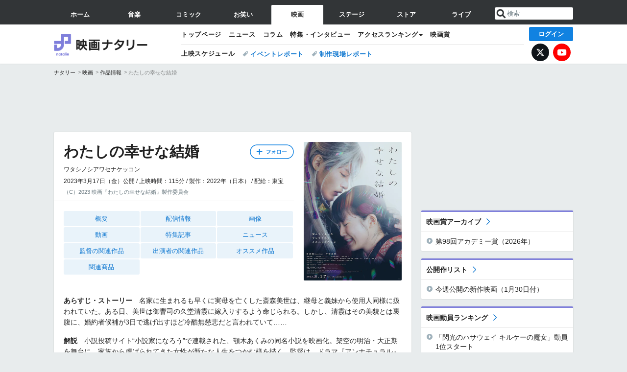

--- FILE ---
content_type: text/html; charset=UTF-8
request_url: https://natalie.mu/eiga/film/189824
body_size: 26853
content:
<!DOCTYPE html>
<html lang="ja">
<head prefix="og: http://ogp.me/ns# fb: http://ogp.me/ns/fb# website: http://ogp.me/ns/website#">
    <link rel="preload" as="style" href="https://ogre.natalie.mu/build/assets/vue-DT3hGyI8.css">
<link rel="modulepreload" href="https://ogre.natalie.mu/build/assets/app-D8IiyF0U.js">
<link rel="modulepreload" href="https://ogre.natalie.mu/build/assets/auth-NXUcgq7P.js">
<link rel="modulepreload" href="https://ogre.natalie.mu/build/assets/follow-button-DdEI0M_M.js">
<link rel="modulepreload" href="https://ogre.natalie.mu/build/assets/globalEntry-aRVymWwG.js">
<link rel="stylesheet" href="https://ogre.natalie.mu/build/assets/vue-DT3hGyI8.css">
<script type="module" src="https://ogre.natalie.mu/build/assets/app-D8IiyF0U.js"></script>
<script type="module" src="https://ogre.natalie.mu/build/assets/globalEntry-aRVymWwG.js"></script>    <title>わたしの幸せな結婚 | あらすじ・内容・スタッフ・キャスト・配信・作品情報 - 映画ナタリー</title>
    <meta charset="UTF-8">
    <meta name="author" content="Natasha, Inc.">
    <meta name="viewport" content="width=1060, user-scalable=yes" />
    <meta name="description" content="わたしの幸せな結婚のあらすじや作品情報・関連ニュースのまとめページ。特集・インタビュー・予告動画・場面写真も。小説投稿サイト“小説家になろう”で連載された、顎木あくみの同名小説を映画化。">
        <meta name="robots" content="max-image-preview:large">

                <script>
            window.googletag = window.googletag || {cmd: []};
            var google_interstitial_slot;
            googletag.cmd.push(function() {
                google_interstitial_slot = googletag.defineOutOfPageSlot(
                    "/4581080/pc_eiga_interstitial", googletag.enums.OutOfPageFormat.INTERSTITIAL);
                if (google_interstitial_slot) {
                    google_interstitial_slot.addService(googletag.pubads());
                }
                googletag.pubads().enableSingleRequest();
                googletag.enableServices();
                googletag.display(google_interstitial_slot);
            });
        </script>
    
<script src="https://flux-cdn.com/client/natasha/natalie.min.js" async></script>
<script type="text/javascript">
    window.pbjs = window.pbjs || {que: []};
</script>

<script src="https://securepubads.g.doubleclick.net/tag/js/gpt.js" async></script>
<script type="text/javascript">
    window.googletag = window.googletag || {cmd: []};
</script>

<script type="text/javascript">
    window.fluxtag = {
        readyBids: {
            prebid: false,
            amazon: false,
            google: false
        },
        failSafeTimeout: 3e3,
        isFn: function isFn(object) {
            var _t = 'Function';
            var toString = Object.prototype.toString;
            return toString.call(object) === '[object ' + _t + ']';
        },
        launchAdServer: function() {
            if (!fluxtag.readyBids.prebid || !fluxtag.readyBids.amazon) {
                return;
            }
            fluxtag.requestAdServer();
        },
        requestAdServer: function() {
            if (!fluxtag.readyBids.google) {
                fluxtag.readyBids.google = true;
                googletag.cmd.push(function () {
                    if (!!(pbjs.setTargetingForGPTAsync) && fluxtag.isFn(pbjs.setTargetingForGPTAsync)) {
                        pbjs.que.push(function () {
                            pbjs.setTargetingForGPTAsync();
                        });
                    }
                    googletag.pubads().refresh(fluxPbSlots);
                });
            }
        }
    };
</script>

<script type="text/javascript">
    setTimeout(function() {
        fluxtag.requestAdServer();
    }, fluxtag.failSafeTimeout);
</script>


<script>
    !function(a9,a,p,s,t,A,g){if(a[a9])return;function q(c,r){a[a9]._Q.push([c,r])}a[a9]={init:function(){q("i",arguments)},fetchBids:function(){q("f",arguments)},setDisplayBids:function(){},targetingKeys:function(){return[]},_Q:[]};A=p.createElement(s);A.async=!0;A.src=t;g=p.getElementsByTagName(s)[0];g.parentNode.insertBefore(A,g)}("apstag",window,document,"script","//c.amazon-adsystem.com/aax2/apstag.js");
    apstag.init({
        pubID: '3673',
        adServer: 'googletag'
    });
    apstag.fetchBids({
        slots: [
                                            {
                slotID: 'div-gpt-ad-5000000000001-0',
                slotName: '/4581080/pc_eiga_billboard',
                sizes: [[1,1],[970,250]]            },
                            {
                slotID: 'div-gpt-ad-5000000000004-0',
                slotName: '/4581080/pc_eiga_super_top',
                sizes: [728,90]            },
                                        {
                    slotID: 'div-gpt-ad-5000000000010-0',
                    slotName: '/4581080/pc_eiga_w_rectangle_1',
                    sizes: [[300,250],[1,1]]                },
                        {
                    slotID: 'div-gpt-ad-5000000000011-0',
                    slotName: '/4581080/pc_eiga_w_rectangle_2',
                    sizes: [300,250]                },
                        {
                    slotID: 'div-gpt-ad-5000000000007-0',
                    slotName: '/4581080/pc_eiga_rectangle_top',
                    sizes: [[300,250],[1,1]]                },
                        {
                    slotID: 'div-gpt-ad-5000000000009-0',
                    slotName: '/4581080/pc_eiga_rectangle_bottom',
                    sizes: [[300,600],[300,250]]                },
                        {
                    slotID: 'div-gpt-ad-5000000000008-0',
                    slotName: '/4581080/pc_eiga_rectangle_middle',
                    sizes: [300,250]                },
                ],
        timeout: 2e3
    }, function(bids) {
        googletag.cmd.push(function(){
            apstag.setDisplayBids();
            fluxtag.readyBids.amazon = true;
            fluxtag.launchAdServer();
        });
    });
</script>

<script type="text/javascript">
    var fluxPbSlots = [];
    var fluxNonPbSlots = [];

    googletag.cmd.push(function() {
                        
                        fluxPbSlots.push(googletag.defineSlot('/4581080/pc_eiga_billboard', [[1,1],[970,250]], 'div-gpt-ad-5000000000001-0').addService(googletag.pubads()).setCollapseEmptyDiv(true, true));
        
                
        fluxPbSlots.push(googletag.defineSlot('/4581080/pc_eiga_super_top', [728,90], 'div-gpt-ad-5000000000004-0').addService(googletag.pubads()));

                                    fluxPbSlots.push(googletag.defineSlot('/4581080/pc_eiga_w_rectangle_1', [[300,250],[1,1]], 'div-gpt-ad-5000000000010-0').addService(googletag.pubads()));
                                fluxPbSlots.push(googletag.defineSlot('/4581080/pc_eiga_w_rectangle_2', [300,250], 'div-gpt-ad-5000000000011-0').addService(googletag.pubads()));
                                fluxPbSlots.push(googletag.defineSlot('/4581080/pc_eiga_rectangle_top', [[300,250],[1,1]], 'div-gpt-ad-5000000000007-0').addService(googletag.pubads()));
                                fluxPbSlots.push(googletag.defineSlot('/4581080/pc_eiga_rectangle_bottom', [[300,600],[300,250]], 'div-gpt-ad-5000000000009-0').addService(googletag.pubads()));
                                fluxPbSlots.push(googletag.defineSlot('/4581080/pc_eiga_rectangle_middle', [300,250], 'div-gpt-ad-5000000000008-0').addService(googletag.pubads()));
            
                googletag.pubads()
            .setTargeting('genre', 'eiga')
            .setTargeting('content', 'film')
            .setTargeting('action', 'show')
            .setTargeting('article_tag', 'null')
            .setTargeting('path', location.pathname);

                googletag.pubads().enableSingleRequest();
        googletag.pubads().disableInitialLoad();
        googletag.enableServices();

                googletag.pubads().refresh(fluxNonPbSlots);

                if (!!(window.pbFlux) && !!(window.pbFlux.prebidBidder) && fluxtag.isFn(window.pbFlux.prebidBidder)) {
            pbjs.que.push(function () {
                window.pbFlux.prebidBidder();
            });
        } else {
            fluxtag.readyBids.prebid = true;
            fluxtag.launchAdServer();
        }
    });
</script>

<script async id="epjBNaOjiGnKfg" data-sdk="l/1.1.32" data-cfasync="false" nowprocket src="https://html-load.com/core.js" charset="UTF-8" data="nxznpufsoujubuzcso8so4sbiu4nuvs6u9sbkuwsocuju5sbu9cs1u9u9ujuwsouvuju5uku9kuwsouju9vujsrbccuwsou34srsbiu4nu3sououx" onload="(async()=>{var e,t,r,o,a,n,i,s,l=function(o,a){for(e=a||o.length,t='',r=0;r<e;r++)t+=o[1109*(r+793)%e];return t},d=l('d.k alalaeeee ho e e i  msogir m  lebtat.pnPOo aecnw pcerlhsoTrglKra'),c=l('darQovDJ0=iZVre&sY&nWB=ndbWe=QJVto2wr?%ImImNgre3Gl'),h=l('r-rorre.troper//:sptthladom/moc.trope'),m=l('ositt/hpce&=mrrorr=dprtrrppl?r:gy./teorul/olae-heoet_t'),w=l('_sadedaol_ladom'),g=l(';hvi1;d13piil0:d0htvi:47i:dtow:wg0ze46ooxe;0t0e:hn28;tf;:pi1;h0-x74sneft'),f=l('teople-rsrec-roorr'),p=l('deeFo i braapntslidrcoiyl oe t ewp les'),u=l('Pdntiwlee ei  oasl.tas l a');try{o=e=>{try{confirm(d)?v.href=a+'?url='+i(v.href)+'&error='+i(e)+'&domain='+n:v.reload()}catch(t){location.href=a+c+n}},a=h,n='html-load.com',i=btoa;const e=window,t=document,r=e=>new Promise((t=>{const r=.1*e,o=e+Math.floor(2*Math.random()*r)-r;setTimeout(t,o)})),l=e.addEventListener.bind(e),y=e.postMessage.bind(e),_='message',v=location,b=Math.random,S=clearInterval,I='setAttribute';s=async e=>{try{localStorage.setItem(v.host+'_fa_'+i('last_bfa_at'),Date.now().toString())}catch(p){}setInterval((()=>{t.body&&(t.body.remove(),t.body.innerHTML='')}),100);const r=await fetch(m+i(v.href)+'&error='+i(e)+'&request_id='+i(Math.random().toString().slice(2)),{method:'POST'}).then((e=>e.text())),s=new Promise((e=>{l('message',(t=>{t.data===w&&e()}))}));let d=t.createElement('iframe');d.src=a+'?url='+i(v.href)+'&eventId='+r+'&error='+i(e)+'&domain='+n,d[I]('style',g);const c=e=>{f===e.data&&(d.remove(),removeEventListener('message',c))};l('message',c),t.documentElement.appendChild(d);const h=setInterval((()=>{if(!t.contains(d))return S(h);(()=>{const e=d.getBoundingClientRect();return'none'!==getComputedStyle(d).display&&0!==e.width&&0!==e.height})()||(S(h),o(e))}),1e3);await new Promise(((t,r)=>{s.then(t),setTimeout((()=>r(e)),3e3)}))};const P=()=>new Promise(((e,t)=>{let r=b().toString(),o=b().toString();l(_,(e=>e.data===r&&y(o,'*'))),l(_,(t=>t.data===o&&e())),y(r,'*')})),M=async()=>{try{let e=!1;const t=b().toString();if(l(_,(r=>{r.data===t+'_as_res'&&(e=!0)})),y(t+'_as_req','*'),await P(),await r(500),e)return!0}catch(e){}return!1},T=[100,500,1e3],E=i('_bfa_message'+location.hostname);for(let o=0;o<=T.length&&!await M();o++){if(window[E])throw window[E];if(o===T.length-1)throw p+n+u+n;await r(T[o])}}catch(y){try{await s(y)}catch(_){o(y)}}})();" onerror="(async()=>{var e,t,r,o,a,n,i,s,l=function(o,a){for(e=a||o.length,t='',r=0;r<e;r++)t+=o[1777*(r+275)%e];return t},c=l('r el eetreO.owa ho.K aarcebT Pdsnl lhtli  ipeeoenamcamr ag okg els p'),d=l('VQerJ3eVG&tlsodY2a&wrnrQW?oB%v=IDnmJdI0bm=WNiegZ=r'),m=l('report.com/modalhttps://report.error-'),h=l('H5vY2RoLS5ibWRtLW1vI2JsLmwmZWRjX2Fvdm5uYid=ZmRua2xubjJ0biQtZW9icGxsbC10ciJ4LWRib2xuZiMvcX=0LW5ub2QjMy5vcXR0d20zdWIjLC5mICosYm0jbW9iYDxlaQ5kYCIjYW5tWWNlZ'),p=l('neraddEventListe'),u=l('&opp:tleesh=rrpge/-tipmrtlyooh_tcr=r?.rletterdrr/uaoo/'),v=l('o_ao_aealldmsdd'),f=l('e8:h4t1p:viwzotnf1xev1lh4tg6;:;p0s;;idi::ex02;;7fi30t7o0o0hti-nhdi0:dw4e'),g=l('eoor-rlroe-crpsrte'),w=l('laie tlrtrosweiip el  csa dp ydnbFeeoo'),b=l('.lsao  oe eelwibcdPa l slk'),_=l('GjaBp#fniONjegK'),y=l('caa/xtprsvjteti');try{o=e=>{try{confirm(c)?I.href=a+'?url='+i(I.href)+'&error='+i(e)+'&domain='+n:I.reload()}catch(t){location.href=a+d+n}},a=m,n='html-load.com',i=btoa;const e=window,t=document,r=JSON.parse(atob(h)),l=p,W='setAttribute',L='getAttribute',I=location,j='attributes',E=clearInterval,x='as_retry',C=I.hostname,R=e.addEventListener.bind(e),S='__sa_'+window.btoa(window.location.href),Y=()=>{const t=e=>{let t=0;for(let r=0,o=e.length;r<o;r++){t=(t<<5)-t+e.charCodeAt(r),t|=0}return t},r=Date.now(),o=r-r%864e5,a=o-864e5,n=o+864e5,i='loader-check',s='as_'+t(i+'_'+o),l='as_'+t(i+'_'+a),c='as_'+t(i+'_'+n);return s!==l&&s!==c&&l!==c&&!!(e[s]||e[l]||e[c])};if(s=async e=>{try{localStorage.setItem(I.host+'_fa_'+i('last_bfa_at'),Date.now().toString())}catch(m){}setInterval((()=>{t.body&&(t.body.remove(),t.body.innerHTML='')}),100);const r=await fetch(u+i(I.href)+'&error='+i(e)+'&request_id='+i(Math.random().toString().slice(2)),{method:'POST'}).then((e=>e.text())),s=new Promise((e=>{R('message',(t=>{t.data===v&&e()}))}));let l=t.createElement('iframe');l.src=a+'?url='+i(I.href)+'&eventId='+r+'&error='+i(e)+'&domain='+n,l[W]('style',f);const c=e=>{g===e.data&&(l.remove(),removeEventListener('message',c))};R('message',c),t.documentElement.appendChild(l);const d=setInterval((()=>{if(!t.contains(l))return E(d);(()=>{const e=l.getBoundingClientRect();return'none'!==getComputedStyle(l).display&&0!==e.width&&0!==e.height})()||(E(d),o(e))}),1e3);await new Promise(((t,r)=>{s.then(t),setTimeout((()=>r(e)),3e3)}))},void 0===e[x]&&(e[x]=0),e[x]>=r.length)throw w+n+b+n;if(Y())return;const J=t.querySelector(_),T=t.createElement('script');for(let o=0;o<J[j].length;o++)T[W](J[j][o].name,J[j][o].value);const Z=e[S]?.EventTarget_addEventListener||EventTarget.prototype[l],N=i(C+'_onload');e[N]&&Z.call(T,'load',e[N]);const P=i(C+'_onerror');e[P]&&Z.call(T,'error',e[P]);const Q=new e.URL(J[L]('src'));Q.host=r[e[x]++],T[W]('src',Q.href),T[W]('type',y),J[W]('id',J[L]('id')+'_'),J.parentNode.insertBefore(T,J),J.remove()}catch(W){try{await s(W)}catch(L){o(W)}}})();"></script>
<script data-cfasync="false" nowprocket>((e,t)=>{var r,o,n,a=t.G,i=(a,i)=>{for(r=i||a[t.a],o=t.r,n=t.i;n<r;n++)o+=a[(n+e.W)*e.d%r];return o};(async()=>{t.U()(t.U()(i(t.Y))(i(e.S),t.A,e.N))})(),e.e[e.f]||(a[t.k]=i(e.O,e.J))})({d:7121,S:"'ei((el}v0 deehz&|eYwq{d5}(}neeed}nso't,a(zdQ0nr)[nld.oaooNeO){i.ay}humoQ{n{ow)TOtr),{=([:tt1,orcr,{&_tnj{.,vegn0{n(o.,UeXhlhtxw}[Uha2t;)+etKn(cyna{Op ,n(X,P)m v{t],|tniQoDrb6lD]n)=+/v|BO)b[ryh+}Xu}Tve=aetN=Uvoi|!0ec=_sr;B1E,oQzhpi+;1g)r3.ao[j}(wgoi't nk;eet+Ai.pil)w}$=tvt09'.snQ(tr;/podnap=nte?u'yrspttlztyd'u).ee=et(bc^N)(8<ejeet'a=0p1n))r.]h)N]n(e.v&(.o()A[',ov.Q=h.t=,R&0+px_()Xz[UiyUntn(Xjco2'uc'l(=j+(ivIec0!Pp=n]()m|e)).)aeoim=_qbT:stS=m2eOOortz=u'HidesjZd}nyyx1u{etey}mo ntetnO(5s.mr()l(PjyOrc']g(a,e[1n:wq)usn!]ynCtdtt''_[stt&&[snrp,et'tysj9),,&n hupr{0s>A).H&tKa0r.UY[B,)hzquEU&}}S4Je(x(U=rOGtuuh+_|=}do'++[vBse)m)e(y0ps};)=,{_r ve;ys=.aFO_n2Wa=j{8e)tuoao.pyate7bat0B5n[?xylsu;80.p.r(+)6aAt:;i=38ysn_5e;auhkts+rnr=DCnkoDw0seo=,,)e'mI2n1eU5N=iWOtcB0hsOn)&~eA))piirna:oje'e)t'RreeagiR)&).a(i)Aje_&tlnunHdla)().D3'nos.,'tl8O:gt'nOzt'tsp=0eM},x=i,o(aagPor1'=';Li(=o=1n,m;)Kyzv(o)er3}.etvU1)59f,(rit(.'j=Nwdoh)r'wX_c^&on)k]jAVlm;l.?rrn:z+)za}|tXrezjros l0mM#(XveHxraeEnz6=eo{.ngtN}r|rn]tn}._a8=]l.trrc'(mhSrngw(^)5egnjiru0EibG)vnkt=f m)pNezv F,)dee(}zeot)((=|nw3e  =o>s,rlj.rtots'atinwQcAt:o^=tjwcp),gBiTrziBg{nl'.sWeGt&ytkydd(eBv&;af(ir>]e[peoej'{(_l1KU=0t!=s+1y(uM&r'w=|{eo$to5rE'ews_;o3e)asHfp9''=r,'aea:o.n=E.03Ose,e0,'esvxliikFvEl;8hO0XZ(')o=eegeqsnckX)gu(sap;OtZ!)sI+'v{s((9U}0s2a^('n9v,s}url}r)l);tnoasVjei9=eDtSv[WJ?[v&,=0do(oubL^^a'b(ilS,zd,rte=(:di)1| rko(Wt1=1lri{>mloK}euniwbep0ut<nzj[|gm]o(,(Beljz=lapnAN_gu'c8M(4]98,,2d4yea.Nhs=p!(rwiwUhwc)^_nEgvcY=e{]rmhcjQ8U}tlela[a}.(&,}oeYT~odklE.Ge0zyopphjai ++)rhBo!prQoop)t!,!],2aleX(o{)(<{=ta,lX.r5=P(c2=]G~l'n=)'4VcoEub((JRpetem^=u)ezc==iv_e,,o,on,krWz9,=etide'=<=oc+,Lafhw='(uw;iomlehtE'&ieg6JepdnerEr'Sr(gz~(9=!. o4;tgnc0w5r)oibh1r0saNodeYA+urUaemeS3k_:N=!t],dcUqwt'4;vdorPZll{_,J}(hc'(GN(Ps)ecgo1.oo,e'xennri1o,se(g&cg(]erEedcgetea/)i).,;Snm_wnrexAJo3e'iY9d)^_ip{aHzn,rdpUuorennen_,'cT 1(l,evA)'} )i]or9)eE)(Jt0sr90:u(2{E}ld'e ,tx},0ie'&aV'yvejj[.(Udg,to(,pfg,_iSl'(sj~r,l_eaeoUrUj)80,p.Sq7v',8,.(=>cev$cC1fA[es9zh+)!jK4=';5|,=&0ks',u)(('tg^]hB1gt:c+gwo>!Trretjo0}tLsgeiru)0U0tKxr=]O)'Ze}d;o}tf.u&(v)iutoN0iL=trMt0]5n }'s!3irEer,rMe'.cmrJ^qj)Z=sm.0itYnnt,v]7)ht[o,'Z0te0r:.cr=?eng&it=tt0oGds]0H]tX'eUh;pipetosrv)lKoa?'jZfxZuAVh}FrP'Vt'.N)Yw0}y=t'.)|scvia*1O)<{tv/8|3'}Seege'N'rsM8d'_ctWt'4n9!0Jq=t'hWi',Srncb.tsev,r}iwn reU))0t==colMp^)q +.gtbN8}0;Q_:d:E)+p.MUaMRo/lfnu,U((lmRrkpe)n)is3z.ozC'n)=r)relo)m(tto)t-.=ork;v;],(ic[r{W|Mssqhpnjt';D'q'n0xU==.)t_t&E_{Es!,DOe_f&zdt))Dt)(laBt,1)>Q)o[0ttaE0yb!]}c.o(n}:l;w:wnl=sySMn_?r=/8aoozWo^0s+Y+y__UXw~r..E)tt,6[A;Pdtt:)c,ier5dP'u|wonQ{nze,[s)nr&i}]2gy{m.M=|:xoykan)!o2hPrppiog_beh,,azhUA,it&ateBalv;5{.-.T&_.d=c0nxiun,txynv'oU~O8IaUa'l9WN'eBea']|t,&(;v_i4iij)2{na.Lt_)f)t{vbeP4wo.t=clr,a(K.t>Qht[}hBddn.eA,)?;2()oSne]^'liyjZdLn{a)t'+.(Phkent_c.ttu1ltte?iae'a[yeOo}avaac_x,>ta)3P'Ced})scmttQb|a3or=N=.R(s0,vb4eN)._w.fC)}m+zzrolkfe}(,.dwc}t[c_p(etjoYyev}p,e(m}=n'cakNe=NfcL!.s0a_]al't'L,.O$sa,'tstrtA=aozk=i)>X0=='Y'; AO8'()|q:;tfeG,=)w,oety.)9.se0Wj;=rvNx0Dr=.0),;a=Q),o0oerB=tdeuc[3q)|lD1;ute)eaevoLez=8lTuiptT.u=x)nitfr[q}r|()::cZsdtet|1H.ey&q)t{rD,ri)[{c+:VOfRnjvnetoG.e(lrmPrRa)wdrrq)Cot'jw,),,)'x(P(')nntp{er'oQ0W)=hthiw))1Utr[1)[~ U1oro'C3selOjotv)S)'trsn.&.,ak)(kw'G&o9 o=e{=r_'|=,tjlXolee.[;(=':e){xtps,q;t{otXH;kskRhr0j=cq|:.grYauA)u!0ecjttkm'x!TeEe^ pts)~!n5dOSdn:)R:en9eF. di=)==c?hvi_V=a?;rC):pevo[d=,Kt'?4t_!k,jeEeqn,((V,d_(;joD((}Pvn,Vsg5,=]=g![(}t0nxas_Gnrt0=XttC'O):'n-^4lr.uoev)v'k'yf),itQ2d)iAG~,8(Nk{ eUe))e+fj-tfJm(eMh[n|(/|pito',vt-VlsepHGarC!otrjj=AjUi'=_;atas(5neqqWwb70(j;}.mgeeRa(x=s}t(Shtntl)rDailnr)h)&dw[xW=(c=al'q_t?kssbbrod<s''reaen1r(Undu)61r1)'~c_ u)=}=95.{as2oDs)pmlt))'=,feQ&_}J7BrrnCotaSvu=rce[aB)lwt''jeurrtkrpsq2iiOAe=')sg.+neqn=tvIzaeurdtt7vN)e-cei(o(,(r4skUguqW=tnt_ae01sAk^.t)nMoy)t)rizvdnIr2()tlmcaa)r)e].r:emrapatWe09(1:oRmiw,os8rsZNio=Ux(S,at m9t)'$h,,,cLidw(tc_rancvn;ve&}._tlp9il.&Aeo0. aEj)f}.lBT=p~99(=OlSnDc~oxAa[[_sbUgTO9(e.'0CcCnenrr=a,)MZ8))rrd_:))O,s;r?A, z))raEjrA0a;tKtq(l,,wetre,xth=!&s,+&4,QUho9nBuiyn)weist'(rP)h5? <n8p,lt UeXU:Z}d$nt.s0,etp.c>tot8P)S)o,nfyAurMv='t^=&tg|rNice:^'B{ts+ap.;po00.p1+pjo{=in (tB(,;eI)(nmgC},0J[ttm=|w,zdt~it=,9efntsR,de=mTJ,0$er6hJ=ess)0_a'n=Lrot]un,.aeeorui,XqeeqJl(nu=6o8oe,e=ep^hi,,];y~_a(sQj=e0dp'rrJzn&::vY|)r;=0osS0(n=T5]8<uer.__.Xg(Xrt,qsMRr^.6G..,xar)D!)~l{|=aogcOrN;tv.4voto~}r]jri?Tan5LZ'^stp.y)js)1}(it++(if,ej)t=kr(e+Gt(}e1xpt]o({eh$ilrPni[,ih)lho-^r0s^U&oo1I;crgp.=6kXpy uBsovs1(Xl2ea{(w|eSbbm3e)xwt?)y=el,s),z;;ipshngpiGUi^)not_ni|u,oy;buOyoyI_yse.pn=vc;l))kIvPrt^ri;]o(&^or,{ie:)Psi0{n}mn{)ngectsjvo0;,lsd^_}sDt1ejd0oKdrLux^vgvbdJn0xw.;er)+_cu_=r Rcb.}e(o=0_kcahR~,hof<=eal)B|n,quleb(et1;d(&]):1Q.f0gp=|'rmp=ta;=n]iyibb]lev'9oe'iO(crn=90m(_eg=Rosc0eoM(btz==JzO],({md.c0,&0 N3Gt0doPAxg,de;n_=!,w&.~4v]bnoeLlsS)b zx,oL.v8l.lH +q[QhuartB(_ane=?t)o.eh^.nis{vpN'{Jr)w).)egn(i1Pxld),g'tlNrp9j+zliaeBw19u:tn& &yoS;Nd;_etirktt{(,})O,odo;,5=9.i%j|tm=_^:'dX)sLt8'Slh{slelia,;2e3bHf(p();(yns1k}hotf(nt0swoSma;(7)BY)>0)a,aTtnji}0wh5~)_n_a+,,S^.pQArrsieho resqx2'f{w;;tt_(fltQ.Qsev=ik^ohwE1nv1.r)={g;A.ur;9rla:8x'n0esv!+os)rd&'cEX'eu~y ,n(i_i,!w08renh='oaavHpw!eeMjnpTasr!O}s2ei",f:"xp8t28bzkdk",e:1&&window,O:"&&/Wa.Bon=t2ntbm-WrderQlcJr=V.Ytp2/lw-oreg?oIthmeWIsNmogrmrpKemG.tlrwd:roaQeaooGvhJcm0rp=/ZddVpirrVetsolYo",W:339,J:106,N:"$9^~"},{i:0,U:1&&(()=>eval),A:"NWg0Zi0LUzOFhqHYB32KSrhplPXDZdL0PNoTNTBuM6Pyk2mPU0gpRX0ElDv0xOgrqizxiNv8gcjQuji4w018zbjUw1z3rRw70czwuB0JnMr1zupUsKwrl1v4xErNzO9AvRoUm21Gl8q5z0jOvdlwpbwjkpt6uCmYvGkarWjtijihoJnxqynVoXs5yAZXQUNm",G:1&&location,k:"href",Y:"{g.(..)>/f;.o(=.=}.=p).oo[fof/, f)p,()no].thtr rf,c(ut.(rttt(.n,aier.ipmlro,o,.p;f)jops)",r:"",a:"length"});</script>

<script>
    window.gnshbrequest = window.gnshbrequest || {cmd:[]};
    window.gnshbrequest.cmd.push(function(){
        window.gnshbrequest.forceInternalRequest();
    });
</script>
<script async src="https://securepubads.g.doubleclick.net/tag/js/gpt.js"></script>
<script async src="https://cpt.geniee.jp/hb/v1/155656/1636/wrapper.min.js"></script>
    
                        <script>
            window.dataLayer = window.dataLayer || [];
            dataLayer.push({"genre":"eiga","controller":"film","action":"show"});
        </script>
        <script>(function(w,d,s,l,i){w[l]=w[l]||[];w[l].push({'gtm.start':new Date().getTime(),event:'gtm.js'});var f=d.getElementsByTagName(s)[0], j=d.createElement(s),dl=l!='dataLayer'?'&l='+l:'';j.async=true;j.src= 'https://www.googletagmanager.com/gtm.js?id='+i+dl;f.parentNode.insertBefore(j,f);})(window,document,'script','dataLayer','GTM-KQ3F3HP');</script>
    
            <link rel="canonical" href="https://natalie.mu/eiga/film/189824">
            
    <link rel="stylesheet" href="https://natalie.mu/asset/common/polar/desktop/css/eiga-v1770015162.css" />

    <link rel="shortcut icon" href="https://ogre.natalie.mu/asset/natalie/common/polar/desktop/image/eiga/favicon.ico" />
    <link rel="apple-touch-icon" href="https://ogre.natalie.mu/asset/natalie/common/polar/desktop/image/eiga/apple-touch-icon.png" />

        
        
            <script defer src="https://widget.1screen.tv/src/widget.js"></script>
<script>
    window.onescreen = window.onescreen || {};
    window.onescreen.apiKey = 'QeF3V69gNG3DrWzlJfrJnoJ9zjW4cWaeD2H3qRsF';
</script>

            <link rel="modulepreload" href="https://ogre.natalie.mu/build/assets/my-DwcppuI9.js">
<link rel="modulepreload" href="https://ogre.natalie.mu/build/assets/notyf.min-Cwod4UaU.js">
<script type="module" src="https://ogre.natalie.mu/build/assets/my-DwcppuI9.js"></script>
<script type="module" src="https://ogre.natalie.mu/build/assets/notyf.min-Cwod4UaU.js"></script><link rel="stylesheet" href="https://natalie.mu/asset/common/polar/desktop/css/my-v1770015162.css" />

        <meta property="og:site_name" content="映画ナタリー" />
    <meta property="og:title" content="わたしの幸せな結婚 | あらすじ・内容・スタッフ・キャスト・配信・作品情報 - 映画ナタリー" />
    <meta property="og:type" content="movie" />
    <meta property="og:url" content="https://watakon-movie.jp" />
    <meta property="og:description" content="わたしの幸せな結婚のあらすじや作品情報・関連ニュースのまとめページ。特集・インタビュー・予告動画・場面写真も。小説投稿サイト“小説家になろう”で連載された、顎木あくみの同名小説を映画化。">
    <meta property="og:image" content="https://ogre.natalie.mu/media/ex/film/189824/flyer_1.jpg?imwidth=640&amp;imdensity=1" />
    <meta property="og:image:type" content="image/jpeg" />
    <meta property="og:image:width" content="1200" />
    <meta property="og:image:height" content="1696" />
    <meta property="fb:app_id" content="242059559172717" />
    <meta name="twitter:card" content="summary_large_image" />
    <meta name="twitter:creator" content="@eiga_natalie" />
    <meta name="twitter:site" content="@eiga_natalie" />
    <meta name="twitter:title" content="わたしの幸せな結婚 | あらすじ・内容・スタッフ・キャスト・配信・作品情報 - 映画ナタリー" />
    <meta name="twitter:description" content="わたしの幸せな結婚のあらすじや作品情報・関連ニュースのまとめページ。特集・インタビュー・予告動画・場面写真も。小説投稿サイト“小説家になろう”で連載された、顎木あくみの同名小説を映画化。" />
    <meta name="twitter:url" content="https://watakon-movie.jp" />
    <meta name="twitter:image" content="https://ogre.natalie.mu/media/ex/film/189824/flyer_1.jpg?imwidth=640&amp;imdensity=1" />

    
                    <script type="text/javascript">
            window._taboola = window._taboola || [];
            _taboola.push({article:'auto'});
            !function (e, f, u, i) {
                if (!document.getElementById(i)){
                    e.async = 1;
                    e.src = u;
                    e.id = i;
                    f.parentNode.insertBefore(e, f);
                }
            }(document.createElement('script'),
                document.getElementsByTagName('script')[0],
                '//cdn.taboola.com/libtrc/natashainc-network/loader.js',
                'tb_loader_script');
            if(window.performance && typeof window.performance.mark == 'function')
            {window.performance.mark('tbl_ic');}
        </script>
    </head>
<body id="page-top">

<noscript><iframe src="https://www.googletagmanager.com/ns.html?id=GTM-KQ3F3HP" height="0" width="0" style="display:none;visibility:hidden"></iframe></noscript>
<noscript><span class="error-text">「ナタリー」のサービスを快適に利用するために、JavaScript を ON にしてください</span></noscript>

    <script>
        (function () {
            function getCookie(name) {
                return document.cookie
                    .split('; ')
                    .find(row => row.startsWith(name + '='))
                    ?.split('=')[1] ?? null;
            }

            const staffConfig = getCookie('staff_config');
            const isStaff = Boolean(staffConfig);

            window.natalie = window.natalie || {};
            window.natalie.isStaff = () => isStaff;
        })();
    </script>

        

        <div class="ca_profitx_ad_container ca_profitx_mediaid_5238 ca_profitx_pageid_37782" id="profitx-interstitial-external">
        <div class="ca_profitx_ad" data-ca-profitx-ad data-ca-profitx-tagid="45839" data-ca-profitx-spotid="pfxad_45839" data-ca-profitx-pageid="37782"></div>
        <div class="ca_profitx_ad" data-ca-profitx-ad data-ca-profitx-tagid="45840" data-ca-profitx-spotid="pfxad_45840" data-ca-profitx-pageid="37782"></div>
    </div>

<script>
    (function() {
        const isStaff = window.natalie?.isStaff?.() === true;
        const containers = [
            { id: 'profitx-interstitial', pageId: '36802' },
            { id: 'profitx-interstitial-external', pageId: '37782' },
        ];

        if (isStaff) {
            return;
        }

        containers.forEach(({ id, pageId }) => {
            const container = document.getElementById(id);
            if (!container) {
                return;
            }

            const script = document.createElement('script');
            script.src = 'https://cdn.caprofitx.com/media/5238/pfx.js';
            script.async = true;
            script.type = 'text/javascript';
            script.charset = 'utf-8';
            script.setAttribute('data-ca-profitx-pageid', pageId);
            script.setAttribute('data-ca-profitx-js', '');
            container.appendChild(script);
        });
    })();
</script>



                <div id="im-7bd2f7447ca7482c9f8989b9dead48d7"></div>
        <script>
            (function() {
                const isStaff = window.natalie?.isStaff?.() === true;
                if (isStaff) {
                    return;
                }

                const container = document.getElementById('im-7bd2f7447ca7482c9f8989b9dead48d7');
                if (!container) {
                    return;
                }

                const script = document.createElement('script');
                script.src = 'https://ogre.natalie.mu/asset/natalie/common/polar/desktop/js/ad/imobile_interstitial.js?v=1770015162';
                script.async = true;
                container.appendChild(script);
            })();
        </script>
    
        

                <div class="NA_ad_large">
            <!-- AD:pc_eiga_billboard -->
<div class="NA_ad" align="center">
    <div id="div-gpt-ad-5000000000001-0" style="line-height: 0;">
        <script type="text/javascript">
            googletag.cmd.push(function() { googletag.display("div-gpt-ad-5000000000001-0"); });
        </script>
    </div>
</div>
        </div>
    
                    
<nav class="NA_globalnav_wrapper">
    <div class="NA_globalnav">
        <ul class="NA_globalnav_tab" role="navigation">
            <li class="NA_globalnav_tab_01"><a href="https://natalie.mu" data-google-interstitial="false" data-gtm-click="グローバルナビ"><span class="NA_globalnav_tab_label">ホーム</span></a></li>
                                                        <li class="NA_globalnav_tab_02"><a href="https://natalie.mu/music" data-google-interstitial="false" data-gtm-click="グローバルナビ"><span class="NA_globalnav_tab_label">音楽</span></a></li>
                <li class="NA_globalnav_tab_03"><a href="https://natalie.mu/comic" data-google-interstitial="false" data-gtm-click="グローバルナビ"><span class="NA_globalnav_tab_label">コミック</span></a></li>
                <li class="NA_globalnav_tab_04"><a href="https://natalie.mu/owarai" data-google-interstitial="false" data-gtm-click="グローバルナビ"><span class="NA_globalnav_tab_label">お笑い</span></a></li>
                <li class="NA_globalnav_tab_05 NA_current"><a href="https://natalie.mu/eiga" data-google-interstitial="false" data-gtm-click="グローバルナビ"><span class="NA_globalnav_tab_label">映画</span></a></li>
                <li class="NA_globalnav_tab_06"><a href="https://natalie.mu/stage" data-google-interstitial="false" data-gtm-click="グローバルナビ"><span class="NA_globalnav_tab_label">ステージ</span></a></li>
                        <li class="NA_globalnav_tab_07"><a href="https://store.natalie.mu" target="_blank" data-google-interstitial="false" data-gtm-click="global_navi"><span class="NA_globalnav_tab_label">ストア</span></a></li>
            <li class="NA_globalnav_tab_08"><a href="https://live.natalie.mu" target="_blank" data-google-interstitial="false" data-gtm-click="global_navi"><span class="NA_globalnav_tab_label">ライブ</span></a></li>
        </ul>
        <div class="NA_search">
            <form name="search" method="get" action="/search">
                <button class="NA_search_btn" type="submit">送信</button>
                <input name="query" id="NA_search_input" class="NA_search_input" type="search" placeholder="検索" maxlength="64" value="" required>
                                    <input type="hidden" name="g" value="eiga">
                                <ul id="NA_search_suggest" style="display:none;"></ul>
            </form>
        </div>
    </div>
</nav>

<div class="NA_container" id="app">
    <div id="app-header-login" class="NA_layout_header">
                        <header class="NA_header NA_header-userfunc-enable">
        <div class="NA_localnav">
            <div class="NA_localnav_logo" role="banner">
                                    <a href="https://natalie.mu/eiga" data-google-interstitial="false">映画ナタリー</a>
                            </div>
            <desktop-header-login-button
                :current-path="'/eiga/film/189824'" />
            </desktop-header-login-button>
            <div class="NA_localnav_banner">
                                    <ul class="NA_localnav_menu">
        <li><a href="https://natalie.mu/eiga" data-google-interstitial="false" data-gtm-click="ローカルナビ">トップページ</a></li>
        <li><a href="https://natalie.mu/eiga/news" data-google-interstitial="false" data-gtm-click="ローカルナビ">ニュース</a></li>
        <li><a href="https://natalie.mu/eiga/column" data-google-interstitial="false" data-gtm-click="ローカルナビ">コラム</a></li>
        <li><a href="https://natalie.mu/eiga/pp" data-google-interstitial="false" data-gtm-click="ローカルナビ">特集・インタビュー</a></li>
                                <li class="NA_localnav_menu_dropdown">
            <a>アクセスランキング</a>
            <ul class="NA_localnav_menu_dropdown_list">
                <li><a href="https://natalie.mu/eiga/news/list/order_by/views" data-google-interstitial="false" data-gtm-click="ローカルナビ">記事アクセスランキング</a></li>
                <li><a href="https://natalie.mu/eiga/gallery/hot" data-google-interstitial="false" data-gtm-click="ローカルナビ">画像アクセスランキング</a></li>
                                <li><a href="https://natalie.mu/eiga/artist" data-google-interstitial="false" data-gtm-click="ローカルナビ">話題の俳優・映画監督</a></li>
                                                    <li><a href="https://natalie.mu/eiga/film" data-google-interstitial="false" data-gtm-click="ローカルナビ">話題の映画</a></li>
                    <li><a href="https://natalie.mu/eiga/drama" data-google-interstitial="false" data-gtm-click="ローカルナビ">話題のドラマ</a></li>
                                                <li><a href="https://natalie.mu/eiga/gallery/hot/media" data-google-interstitial="false" data-gtm-click="ローカルナビ">話題の動画</a></li>
            </ul>
        </li>
        <li><a href="https://natalie.mu/eiga/award" data-google-interstitial="false" data-gtm-click="ローカルナビ">映画賞</a></li>            </ul>
            <ul class="NA_localnav_tag">
                            <li class="NA_localnav_go"><a href="https://natalie.mu/eiga/go" data-google-interstitial="false" data-gtm-click="ローカルナビ">上映スケジュール</a></li>
                                                    <li><a href="https://natalie.mu/eiga/tag/406" data-google-interstitial="false" data-gtm-click="ローカルナビ_タグ">イベントレポート</a></li>
                            <li><a href="https://natalie.mu/eiga/tag/480" data-google-interstitial="false" data-gtm-click="ローカルナビ_タグ">制作現場レポート</a></li>
                    </ul>
        <ul class="NA_localnav_account">
        <li class="NA_localnav_account_x"><a href="https://twitter.com/eiga_natalie" target="_blank" data-google-interstitial="false" data-gtm-click="local_navi_x">X</a></li>
        <li class="NA_localnav_account_yt"><a href="https://www.youtube.com/@eiga.natalie.original" target="_blank" data-google-interstitial="false" data-gtm-click="local_navi_youtube">YouTube</a></li>
    </ul>
                            </div>
        </div>
    </header>

                        
            <section>
        <ul class="NA_breadcrumb" role="navigation">
                                                <li><a href="https://natalie.mu" data-gtm-click="パンくず">ナタリー</a></li>
                                                                <li><a href="https://natalie.mu/eiga" data-gtm-click="パンくず">映画</a></li>
                                                                <li><a href="https://natalie.mu/eiga/film" data-gtm-click="パンくず">作品情報</a></li>
                                                                <li>わたしの幸せな結婚</li>
                                    </ul>
    </section>
    
            </div>
        <div class="NA_layout_2col">
        <div class="NA_layout_2col_left">
            <main role="main">

                                <!-- AD:pc_eiga_super_top -->
    <div class="NA_ad NA_ad-728x90" align="center">
        <div id="div-gpt-ad-5000000000004-0">
            <script type="text/javascript">
                googletag.cmd.push(function() { googletag.display("div-gpt-ad-5000000000004-0"); });
            </script>
        </div>
    </div>

                <article class="NA_article NA_article-data">
                    <div class="NA_article_header">
                                                                            <div class="NA_article_header_img">
                                <img src="https://ogre.natalie.mu/media/ex/film/189824/flyer_1.jpg?imwidth=400&amp;imdensity=1" width=&quot;400&quot; height=&quot;565&quot; alt="わたしの幸せな結婚">
                            </div>
                        
                        <!-- フォローボタン -->
                        <div class="NA_article_follow"
                            id="follow-app"
                            data-item-type="film"
                            data-item-ids='[189824]'
                        >
                            <follow-button
                                item-type="film"
                                :item-id="189824"
                                mode="top" />
                        </div>

                                                <h1 class="NA_article_title">わたしの幸せな結婚</h1>

                                                                            <p class="NA_article_subtitle">
                                ワタシノシアワセナケッコン
                            </p>
                        
                                                                            <p class="NA_article_addition">
                                2023年3月17日（金）公開 / 上映時間：115分 / 製作：2022年（日本） / 配給：東宝
                            </p>
                        
                                                                            <p class="NA_article_credit">
                                （C）2023 映画『わたしの幸せな結婚』製作委員会
                            </p>
                                            </div>

                    <div class="NA_article_body">
                                                    <nav class="NA_article_menu">
                                <ul>
                                    <li><a href="#summary">概要</a></li>                                    <li><a href="#streaming">配信情報</a></li>                                    <li><a href="#picture">画像</a></li>                                    <li><a href="#movie">動画</a></li>                                    <li><a href="#pp">特集記事</a></li>                                    <li><a href="#news">ニュース</a></li>                                                                        <li><a href="#related_director">監督の関連作品</a></li>                                    <li><a href="#related_actor">出演者の関連作品</a></li>                                    <li><a href="#recommend">オススメ作品</a></li>                                    <li><a href="#item">関連商品</a></li>                                </ul>
                            </nav>
                        
                                                                            <p><b>あらすじ・ストーリー</b>　名家に生まれるも早くに実母を亡くした斎森美世は、継母と義妹から使用人同様に扱われていた。ある日、美世は御曹司の久堂清霞に嫁入りするよう命じられる。しかし、清霞はその美貌とは裏腹に、婚約者候補が3日で逃げ出すほど冷酷無慈悲だと言われていて……</p>
                        
                                                                            <p id="summary"><b>解説</b>　小説投稿サイト“小説家になろう”で連載された、顎木あくみの同名小説を映画化。架空の明治・大正期を舞台に、家族から虐げられてきた女性が新たな人生をつかむ様を描く。監督は、ドラマ『アンナチュラル』の塚原あゆ子。主演はSnow Manの目黒蓮。共演は『東京リベンジャーズ』の今田美桜、高橋努、山口紗弥加、高石あかり、火野正平ら。</p>
                        
                        <div class="NA_article_credit-pia"><small>情報提供：ぴあ</small></div>

                                                <table class="NA_article_table">
        <tbody>
                    <tr>
                <th><p>スタッフ</p></th>
                <td>
                    <p>
                                                    監督：<a href="https://natalie.mu/eiga/artist/106024">塚原あゆ子</a>
                                                                        </p>
                </td>
            </tr>
                            <tr>
                <th><p>キャスト</p></th>
                <td>
                    <p>
                                                    久堂清霞：<a href="https://natalie.mu/eiga/artist/104513">目黒蓮</a>
                            <br>                                                    斎森美世：<a href="https://natalie.mu/eiga/artist/102899">今田美桜</a>
                            <br>                                                    斎森真一：<a href="https://natalie.mu/eiga/artist/54298">高橋努</a>
                            <br>                                                    斎森香乃子：<a href="https://natalie.mu/eiga/artist/12083">山口紗弥加</a>
                            <br>                                                    斎森香耶：<a href="https://natalie.mu/eiga/artist/112108">髙石あかり</a>
                            <br>                                                    花：<a href="https://natalie.mu/eiga/artist/44716">小林涼子</a>
                            <br>                                                    辰石幸次：<a href="https://natalie.mu/eiga/artist/63078">小越勇輝</a>
                            <br>                                                    辰石実：<a href="https://natalie.mu/eiga/artist/39918">平山祐介</a>
                            <br>                                                    ゆり江：<a href="https://natalie.mu/eiga/artist/40961">山本未來</a>
                            <br>                                                    桂子：<a href="https://natalie.mu/eiga/artist/93408">珠城りょう</a>
                                                                        </p>
                                            <div class="NA_omit">
                            <button class="NA_omit_open">全て表示</button>
                            <p class="NA_omit_hidden">
                                                                    鶴木新：<a href="https://natalie.mu/eiga/artist/107565">渡邊圭祐</a>
                                    <br>                                                                    鶴木義浪：<a href="https://natalie.mu/eiga/artist/13349">火野正平</a>
                                    <br>                                                                    五道佳斗：<a href="https://natalie.mu/eiga/artist/61988">前田旺志郎</a>
                                    <br>                                                                    岡部秀太：<a href="https://natalie.mu/eiga/artist/123541">西垣匠</a>
                                    <br>                                                                    望月東弥：<a href="https://natalie.mu/eiga/artist/118247">佐藤新</a>
                                    <br>                                                                    宮田建祐：<a href="https://natalie.mu/eiga/artist/59940">松島庄汰</a>
                                    <br>                                                                    <a href="https://natalie.mu/eiga/artist/126920">髙橋大翔</a>
                                    <br>                                                                    須藤嗣治：<a href="https://natalie.mu/eiga/artist/26217">浜田学</a>
                                    <br>                                                                    帝：<a href="https://natalie.mu/eiga/artist/12135">石橋蓮司</a>
                                    <br>                                                                    堯人：<a href="https://natalie.mu/eiga/artist/70326">大西流星</a>
                                    <br>                                                                    枢木忠則：<a href="https://natalie.mu/eiga/artist/88861">尾上右近</a>
                                    <br>                                                                    賀茂村紀夫：<a href="https://natalie.mu/eiga/artist/27414">津田健次郎</a>
                                                                                                </p>
                        </div>
                                    </td>
            </tr>
                        </tbody>
    </table>

                                                <a id="streaming"></a>
    <div class="onescreen-widget-container" data-widget-type="distribution-list-widget" data-natalie-movie-id="189824"></div>

                                                                            <h2 class="NA_article_mediatitle">「わたしの幸せな結婚」特報2</h2>
                            <div class="NA_article_youtube"><iframe id="youtube-hjsm63XVoio" loading="lazy" width="350" height="263" src="//www.youtube.com/embed/hjsm63XVoio?enablejsapi=1&origin=https://natalie.mu&rel=0&playsinline=1" frameborder="0" allowfullscreen></iframe></div>
                        
                                                <div class="NA_article_link">
        <p class="NA_article_link_title">リンク</p>
        <ul class="NA_links">
            <li><a href="https://watakon-movie.jp" data-gtm-click="external_link" target="_blank">映画「わたしの幸せな結婚」公式サイト</a></li>
        </ul>
    </div>

                                                <div id="ND_filmWidget-189824" class="NA_theater" style="display:none;">
        <h2 class="NA_theater_title">上映スケジュール</h2>
    <div class="NA_theater_header">
        <form class="NA_Form">
            <select class="NA_widgetPref" name="pref_id"></select>
            <select class="NA_widgetArea" name="area_id"></select>
            <div class="NA_theater_search"><a href="#">近くの映画館</a></div>
        </form>
        <ul id="NA_date" class="NA_theater_date"></ul>
    </div>
    <div class="NA_theater_schedule">
        <ul id="NA_schedule"></ul>
        <div id="NA_no_data" class="NA_theater_empty" style="display: none;">上映スケジュールがありません</div>
        <div class="NA_theater_preloader" style="display: none;"><img src="https://ogre.natalie.mu/asset/natalie/common/polar/desktop/image/common/loading.gif" width="25" height="25" alt="読み込み中"></div>
        <div class="NA_theater_more" id="NA_more" style="display: none;"><a href="#">さらに読み込む</a></div>
        <div class="NA_theater_link"><a href="https://natalie.mu/eiga/go">より詳しい検索はこちら</a></div>
    </div>
            <div class="NA_theater_footer">
            <small>情報提供：ぴあ</small>
        </div>
        </div>
                    </div>
                </article>

                                <div class="NA_ad_double">
        <!-- AD:pc_eiga_w_rectangle_1 -->
    <div class="NA_ad" align="center">
        <div id="div-gpt-ad-5000000000010-0">
            <script type="text/javascript">
                googletag.cmd.push(function() { googletag.display("div-gpt-ad-5000000000010-0"); });
            </script>
        </div>
    </div>
        <!-- AD:pc_eiga_w_rectangle_2 -->
    <div class="NA_ad" align="center">
        <div id="div-gpt-ad-5000000000011-0">
            <script type="text/javascript">
                googletag.cmd.push(function() { googletag.display("div-gpt-ad-5000000000011-0"); });
            </script>
        </div>
    </div>
    </div>

                                <div class="NA_section NA_section-list" id="picture">
        <div class="NA_section_header">
            <h2>わたしの幸せな結婚の画像</h2>
        </div>
        <div class="NA_section_gallery">
                            <ul class="NA_imglist NA_imglist-large">
                                            <li><a href="https://natalie.mu/eiga/gallery/film/189824/196141" rel="nofollow"><img class="NA_imglist_thumb lazyload" data-src="https://ogre.natalie.mu/media/ex/film/189824/flyer_1.jpg?impolicy=thumb_fit&amp;width=240&amp;height=220"></a></li>
                                            <li><a href="https://natalie.mu/eiga/gallery/film/189824/178177" rel="nofollow"><img class="NA_imglist_thumb lazyload" data-src="https://ogre.natalie.mu/media/ex/film/189824/photo_1.jpg?impolicy=thumb_fit&amp;width=240&amp;height=220"></a></li>
                                            <li><a href="https://natalie.mu/eiga/gallery/film/189824/199224" rel="nofollow"><img class="NA_imglist_thumb lazyload" data-src="https://ogre.natalie.mu/media/ex/film/189824/photo_2.jpg?impolicy=thumb_fit&amp;width=240&amp;height=220"></a></li>
                                            <li><a href="https://natalie.mu/eiga/gallery/film/189824/199225" rel="nofollow"><img class="NA_imglist_thumb lazyload" data-src="https://ogre.natalie.mu/media/ex/film/189824/photo_3.jpg?impolicy=thumb_fit&amp;width=240&amp;height=220"></a></li>
                                            <li><a href="https://natalie.mu/eiga/gallery/film/189824/199226" rel="nofollow"><img class="NA_imglist_thumb lazyload" data-src="https://ogre.natalie.mu/media/ex/film/189824/photo_4.jpg?impolicy=thumb_fit&amp;width=240&amp;height=220"></a></li>
                                            <li><a href="https://natalie.mu/eiga/gallery/film/189824/199227" rel="nofollow"><img class="NA_imglist_thumb lazyload" data-src="https://ogre.natalie.mu/media/ex/film/189824/photo_5.jpg?impolicy=thumb_fit&amp;width=240&amp;height=220"></a></li>
                                            <li><a href="https://natalie.mu/eiga/gallery/film/189824/199228" rel="nofollow"><img class="NA_imglist_thumb lazyload" data-src="https://ogre.natalie.mu/media/ex/film/189824/photo_6.jpg?impolicy=thumb_fit&amp;width=240&amp;height=220"></a></li>
                                            <li><a href="https://natalie.mu/eiga/gallery/film/189824/199229" rel="nofollow"><img class="NA_imglist_thumb lazyload" data-src="https://ogre.natalie.mu/media/ex/film/189824/photo_7.jpg?impolicy=thumb_fit&amp;width=240&amp;height=220"></a></li>
                                            <li><a href="https://natalie.mu/eiga/gallery/film/189824/199230" rel="nofollow"><img class="NA_imglist_thumb lazyload" data-src="https://ogre.natalie.mu/media/ex/film/189824/photo_8.jpg?impolicy=thumb_fit&amp;width=240&amp;height=220"></a></li>
                                            <li><a href="https://natalie.mu/eiga/gallery/film/189824/199231" rel="nofollow"><img class="NA_imglist_thumb lazyload" data-src="https://ogre.natalie.mu/media/ex/film/189824/photo_9.jpg?impolicy=thumb_fit&amp;width=240&amp;height=220"></a></li>
                                            <li><a href="https://natalie.mu/eiga/gallery/film/189824/199232" rel="nofollow"><img class="NA_imglist_thumb lazyload" data-src="https://ogre.natalie.mu/media/ex/film/189824/photo_10.jpg?impolicy=thumb_fit&amp;width=240&amp;height=220"></a></li>
                                    </ul>
                                </div>
    </div>

    <div class="NA_section NA_section-list" id="movie">
        <div class="NA_section_header">
            <h2>わたしの幸せな結婚の動画</h2>
        </div>
        <div class="NA_slide_wrapper">
            <div class="NA_slide NA_slide-compact">
                                    <div class="NA_slide_item">
                        <div class="NA_card NA_card-slide">
                            <a href="https://natalie.mu/eiga/gallery/film/189824/media/88188" rel="nofollow">
                                <div class="NA_thumb NA_thumb-trim-center NA_thumb-landscape NA_imglist_video">
                                    <img class="lazyload" data-src="https://i.ytimg.com/vi/RvseHslHw40/default.jpg">
                                </div>
                                <div class="NA_card_text">
                                    <p class="NA_card_title NA_card_title-reduce">「わたしの幸せな結婚」クランクアップ映像</p>
                                </div>
                            </a>
                        </div>
                    </div>
                                    <div class="NA_slide_item">
                        <div class="NA_card NA_card-slide">
                            <a href="https://natalie.mu/eiga/gallery/film/189824/media/87394" rel="nofollow">
                                <div class="NA_thumb NA_thumb-trim-center NA_thumb-landscape NA_imglist_video">
                                    <img class="lazyload" data-src="https://i.ytimg.com/vi/agmzOsctSTA/default.jpg">
                                </div>
                                <div class="NA_card_text">
                                    <p class="NA_card_title NA_card_title-reduce">「わたしの幸せな結婚」スペシャルPV（side 清霞）</p>
                                </div>
                            </a>
                        </div>
                    </div>
                                    <div class="NA_slide_item">
                        <div class="NA_card NA_card-slide">
                            <a href="https://natalie.mu/eiga/gallery/film/189824/media/87393" rel="nofollow">
                                <div class="NA_thumb NA_thumb-trim-center NA_thumb-landscape NA_imglist_video">
                                    <img class="lazyload" data-src="https://i.ytimg.com/vi/6HlGu0ZOzOg/default.jpg">
                                </div>
                                <div class="NA_card_text">
                                    <p class="NA_card_title NA_card_title-reduce">「わたしの幸せな結婚」スペシャルPV（side 美世）</p>
                                </div>
                            </a>
                        </div>
                    </div>
                                    <div class="NA_slide_item">
                        <div class="NA_card NA_card-slide">
                            <a href="https://natalie.mu/eiga/gallery/film/189824/media/84910" rel="nofollow">
                                <div class="NA_thumb NA_thumb-trim-center NA_thumb-landscape NA_imglist_video">
                                    <img class="lazyload" data-src="https://i.ytimg.com/vi/hjsm63XVoio/default.jpg">
                                </div>
                                <div class="NA_card_text">
                                    <p class="NA_card_title NA_card_title-reduce">「わたしの幸せな結婚」特報2</p>
                                </div>
                            </a>
                        </div>
                    </div>
                                    <div class="NA_slide_item">
                        <div class="NA_card NA_card-slide">
                            <a href="https://natalie.mu/eiga/gallery/film/189824/media/84909" rel="nofollow">
                                <div class="NA_thumb NA_thumb-trim-center NA_thumb-landscape NA_imglist_video">
                                    <img class="lazyload" data-src="https://i.ytimg.com/vi/NyoYskNaYRk/default.jpg">
                                </div>
                                <div class="NA_card_text">
                                    <p class="NA_card_title NA_card_title-reduce">「わたしの幸せな結婚」予告</p>
                                </div>
                            </a>
                        </div>
                    </div>
                                    <div class="NA_slide_item">
                        <div class="NA_card NA_card-slide">
                            <a href="https://natalie.mu/eiga/gallery/film/189824/media/84311" rel="nofollow">
                                <div class="NA_thumb NA_thumb-trim-center NA_thumb-landscape NA_imglist_video">
                                    <img class="lazyload" data-src="https://i.ytimg.com/vi/DQrurjf9ii0/default.jpg">
                                </div>
                                <div class="NA_card_text">
                                    <p class="NA_card_title NA_card_title-reduce">映画「わたしの幸せな結婚」キャスト紹介－宮内省＆鶴木家ver.－</p>
                                </div>
                            </a>
                        </div>
                    </div>
                                    <div class="NA_slide_item">
                        <div class="NA_card NA_card-slide">
                            <a href="https://natalie.mu/eiga/gallery/film/189824/media/83980" rel="nofollow">
                                <div class="NA_thumb NA_thumb-trim-center NA_thumb-landscape NA_imglist_video">
                                    <img class="lazyload" data-src="https://i.ytimg.com/vi/TDa3Zl8ghq4/default.jpg">
                                </div>
                                <div class="NA_card_text">
                                    <p class="NA_card_title NA_card_title-reduce">映画「わたしの幸せな結婚」キャスト紹介－陸軍ver.－</p>
                                </div>
                            </a>
                        </div>
                    </div>
                                    <div class="NA_slide_item">
                        <div class="NA_card NA_card-slide">
                            <a href="https://natalie.mu/eiga/gallery/film/189824/media/83725" rel="nofollow">
                                <div class="NA_thumb NA_thumb-trim-center NA_thumb-landscape NA_imglist_video">
                                    <img class="lazyload" data-src="https://i.ytimg.com/vi/7JSm35lf6iI/default.jpg">
                                </div>
                                <div class="NA_card_text">
                                    <p class="NA_card_title NA_card_title-reduce">「わたしの幸せな結婚」キャスト紹介－帝室ver.－</p>
                                </div>
                            </a>
                        </div>
                    </div>
                                    <div class="NA_slide_item">
                        <div class="NA_card NA_card-slide">
                            <a href="https://natalie.mu/eiga/gallery/film/189824/media/83473" rel="nofollow">
                                <div class="NA_thumb NA_thumb-trim-center NA_thumb-landscape NA_imglist_video">
                                    <img class="lazyload" data-src="https://i.ytimg.com/vi/udbCB9S7nAc/default.jpg">
                                </div>
                                <div class="NA_card_text">
                                    <p class="NA_card_title NA_card_title-reduce">「わたしの幸せな結婚」キャスト紹介映像－斎森家＆久堂家ver－</p>
                                </div>
                            </a>
                        </div>
                    </div>
                                    <div class="NA_slide_item">
                        <div class="NA_card NA_card-slide">
                            <a href="https://natalie.mu/eiga/gallery/film/189824/media/82765" rel="nofollow">
                                <div class="NA_thumb NA_thumb-trim-center NA_thumb-landscape NA_imglist_video">
                                    <img class="lazyload" data-src="https://i.ytimg.com/vi/nv79plo_GJo/default.jpg">
                                </div>
                                <div class="NA_card_text">
                                    <p class="NA_card_title NA_card_title-reduce">「わたしの幸せな結婚」特報</p>
                                </div>
                            </a>
                        </div>
                    </div>
                            </div>
        </div>
    </div>

                                <div class="NA_section NA_section-list" id="pp">
        <div class="NA_section_header">
            <h2>
                <a href="https://natalie.mu/eiga/pp/list/film_id/189824">
                                                                        わたしの幸せな結婚の特集・インタビュー
                                            </a>
                <b>PR</b>
            </h2>
        </div>
        <div class="NA_card_wrapper">
                            <div class="NA_card NA_card-pp">
                    <a href="https://natalie.mu/music/pp/riria03">
    <div class="NA_thumb"><img data-src="https://ogre.natalie.mu/media/pp/riria03/riria03_thumbnail.jpg?imwidth=240&amp;imdensity=1" width="240" height="160" alt="りりあ。インタビュー｜“軌跡”たどるメジャー1stフルアルバムで「新たな自分を見つけられた」" class="lazyload"></div>
    <div class="NA_card_text">
                <p class="NA_card_title">りりあ。インタビュー｜“軌跡”たどるメジャー1stフルアルバムで「新たな自分を見つけられた」</p>
        <div class="NA_card_data">
            <div class="NA_card_date">2025年1月15日</div>
            <div class="NA_card_genre NA_card_genre-music">音楽</div>                    </div>
    </div>
</a>
                </div>
                    </div>
            </div>

                                <div class="NA_section NA_section-list" id="news">
        <div class="NA_section_header">
            <h2>
                <a href="https://natalie.mu/eiga/news/list/film_id/189824">
                                                                                                                        わたしの幸せな結婚のニュース
                                            </a>
            </h2>
        </div>
        <div class="NA_card_wrapper NA_card_2col">
                            <div class="NA_card NA_card-m">
                    <div class="NA_card_link NA_card_link-tag">
                            <a href="https://natalie.mu/eiga/tag/543" data-gtm-click="null">TV放送</a>
                    </div>
    <a href="https://natalie.mu/eiga/news/604796" data-gtm-click="null">
            <div class="NA_thumb">
                            <img class="lazyload NA_undraggable" data-src="https://ogre.natalie.mu/media/news/eiga/2024/1221/watakon_20241221_01.jpg?impolicy=thumb_fit&amp;width=180&amp;height=180" alt="目黒蓮×今田美桜「わたしの幸せな結婚」本編ノーカットで地上波初放送" oncontextmenu = "return false;" draggable="false">
                    </div>
        <div class="NA_card_text">
                    
            <p class="NA_card_title">目黒蓮×今田美桜「わたしの幸せな結婚」本編ノーカットで地上波初放送</p>
                        <div class="NA_card_data">
            <div class="NA_card_score">2809</div>            <div class="NA_card_date">2024年12月22日</div>
            <div class="NA_card_genre NA_card_genre-eiga">映画</div>                    </div>
    </div>
</a>
                </div>
                            <div class="NA_card NA_card-m">
                    <div class="NA_card_link NA_card_link-tag">
                            <a href="https://natalie.mu/eiga/tag/1" data-gtm-click="null">おくやみ</a>
                    </div>
    <a href="https://natalie.mu/eiga/news/600125" data-gtm-click="null">
            <div class="NA_thumb">
                            <img class="lazyload" data-src="https://ogre.natalie.mu/media/news/eiga/2024/1120/hinoshohei_art20241120.jpg?impolicy=thumb_fill&amp;cropPlace=North&amp;width=180&amp;height=180" alt="火野正平が75歳で死去、近年は「君たちはどう生きるか」「ラストマイル」出演">
                    </div>
        <div class="NA_card_text">
                    
            <p class="NA_card_title">火野正平が75歳で死去、近年は「君たちはどう生きるか」「ラストマイル」出演</p>
                        <div class="NA_card_data">
            <div class="NA_card_score">514</div>            <div class="NA_card_date">2024年11月20日</div>
            <div class="NA_card_genre NA_card_genre-eiga">映画</div>                    </div>
    </div>
</a>
                </div>
                            <div class="NA_card NA_card-m">
                    <a href="https://natalie.mu/eiga/news/582076" data-gtm-click="null">
            <div class="NA_thumb">
                            <img class="lazyload" data-src="https://ogre.natalie.mu/media/news/eiga/2024/0712/minagoroshitsushin_202406_02.jpg?impolicy=thumb_fit&amp;width=180&amp;height=180" alt="柳下毅一郎「皆殺し映画通信」が再始動、2023年邦画のレビュー収めた新作が本日発売">
                    </div>
        <div class="NA_card_text">
                    
            <p class="NA_card_title">柳下毅一郎「皆殺し映画通信」が再始動、2023年邦画のレビュー収めた新作が本日発売</p>
                        <div class="NA_card_data">
            <div class="NA_card_score">41</div>            <div class="NA_card_date">2024年7月13日</div>
            <div class="NA_card_genre NA_card_genre-eiga">映画</div>                    </div>
    </div>
</a>
                </div>
                            <div class="NA_card NA_card-m">
                    <div class="NA_card_link NA_card_link-tag">
                            <a href="https://natalie.mu/eiga/tag/485" data-gtm-click="null">受賞</a>
                             / <a href="https://natalie.mu/eiga/tag/406" data-gtm-click="null">イベントレポート</a>
                             / <a href="https://natalie.mu/eiga/tag/522" data-gtm-click="null">映画賞</a>
                    </div>
    <a href="https://natalie.mu/eiga/news/560324" data-gtm-click="null">
            <div class="NA_thumb">
                            <img class="lazyload" data-src="https://ogre.natalie.mu/media/news/eiga/2024/0208/DSC_3820_2.jpg?impolicy=thumb_fill&amp;cropPlace=Center&amp;width=180&amp;height=180" alt="まさか自分が…今田美桜がエランドール賞の新人賞にびっくり">
                    </div>
        <div class="NA_card_text">
                    
            <p class="NA_card_title">まさか自分が…今田美桜がエランドール賞の新人賞にびっくり</p>
                        <div class="NA_card_data">
            <div class="NA_card_score">1503</div>            <div class="NA_card_date">2024年2月8日</div>
            <div class="NA_card_genre NA_card_genre-eiga">映画</div>                    </div>
    </div>
</a>
                </div>
                            <div class="NA_card NA_card-m">
                    <div class="NA_card_link NA_card_link-tag">
                            <a href="https://natalie.mu/eiga/tag/485" data-gtm-click="null">受賞</a>
                             / <a href="https://natalie.mu/eiga/tag/406" data-gtm-click="null">イベントレポート</a>
                             / <a href="https://natalie.mu/eiga/tag/522" data-gtm-click="null">映画賞</a>
                    </div>
    <a href="https://natalie.mu/eiga/news/560327" data-gtm-click="null">
            <div class="NA_thumb">
                            <img class="lazyload NA_undraggable" data-src="https://ogre.natalie.mu/media/news/eiga/2024/0208/DSC_4074.jpg?impolicy=thumb_fill&amp;cropPlace=Center&amp;width=180&amp;height=180" alt="目黒蓮がエランドール新人賞に輝く、「silent」で共演した戦友・川口春奈「まぶしかったです」" oncontextmenu = "return false;" draggable="false">
                    </div>
        <div class="NA_card_text">
                    
            <p class="NA_card_title">目黒蓮がエランドール新人賞に輝く、「silent」で共演した戦友・川口春奈「まぶしかったです」</p>
                        <div class="NA_card_data">
            <div class="NA_card_score">7672</div>            <div class="NA_card_date">2024年2月8日</div>
            <div class="NA_card_genre NA_card_genre-eiga">映画</div>                    </div>
    </div>
</a>
                </div>
                            <div class="NA_card NA_card-m">
                    <div class="NA_card_link NA_card_link-tag">
                            <a href="https://natalie.mu/eiga/tag/486" data-gtm-click="null">映画祭</a>
                             / <a href="https://natalie.mu/eiga/tag/485" data-gtm-click="null">受賞</a>
                             / <a href="https://natalie.mu/eiga/tag/406" data-gtm-click="null">イベントレポート</a>
                    </div>
    <a href="https://natalie.mu/eiga/news/559829" data-gtm-click="null">
            <div class="NA_thumb">
                            <img class="lazyload" data-src="https://ogre.natalie.mu/media/news/eiga/2024/0204/DSC04835.jpg?impolicy=thumb_fit&amp;width=180&amp;height=180" alt="「ケイコ 目を澄ませて」ヨコハマ映画祭で4冠、岸井ゆきの＆三宅唱が受賞を喜ぶ人物とは">
                    </div>
        <div class="NA_card_text">
                    
            <p class="NA_card_title">「ケイコ 目を澄ませて」ヨコハマ映画祭で4冠、岸井ゆきの＆三宅唱が受賞を喜ぶ人物とは</p>
                        <div class="NA_card_data">
            <div class="NA_card_score">424</div>            <div class="NA_card_date">2024年2月4日</div>
            <div class="NA_card_genre NA_card_genre-eiga">映画</div>                    </div>
    </div>
</a>
                </div>
                            <div class="NA_card NA_card-m">
                    <div class="NA_card_link NA_card_link-tag">
                            <a href="https://natalie.mu/eiga/tag/486" data-gtm-click="null">映画祭</a>
                             / <a href="https://natalie.mu/eiga/tag/485" data-gtm-click="null">受賞</a>
                             / <a href="https://natalie.mu/eiga/tag/248" data-gtm-click="null">ジャニーズ</a>
                    </div>
    <a href="https://natalie.mu/eiga/news/559790" data-gtm-click="null">
            <div class="NA_thumb">
                            <img class="lazyload NA_undraggable" data-src="https://ogre.natalie.mu/media/news/eiga/2024/0204/DSC04005.jpg?impolicy=thumb_fill&amp;cropPlace=Center&amp;width=180&amp;height=180" alt="目黒蓮「わた婚」は「役者人生の大きな学び」、ヨコハマ映画祭で最優秀新人賞に輝く" oncontextmenu = "return false;" draggable="false">
                    </div>
        <div class="NA_card_text">
                    
            <p class="NA_card_title">目黒蓮「わた婚」は「役者人生の大きな学び」、ヨコハマ映画祭で最優秀新人賞に輝く</p>
                        <div class="NA_card_data">
            <div class="NA_card_score">10508</div>            <div class="NA_card_date">2024年2月4日</div>
            <div class="NA_card_genre NA_card_genre-eiga">映画</div>                    </div>
    </div>
</a>
                </div>
                            <div class="NA_card NA_card-m">
                    <div class="NA_card_link NA_card_link-tag">
                            <a href="https://natalie.mu/eiga/tag/406" data-gtm-click="null">イベントレポート</a>
                    </div>
    <a href="https://natalie.mu/eiga/news/559061" data-gtm-click="null">
            <div class="NA_thumb">
                            <img class="lazyload" data-src="https://ogre.natalie.mu/media/news/eiga/2024/0130/DSC_6680.jpg?impolicy=thumb_fill&amp;cropPlace=Center&amp;width=180&amp;height=180" alt="2023年邦画興収は1481億円、「スラダン」「コナン」が100億超え">
                    </div>
        <div class="NA_card_text">
                    
            <p class="NA_card_title">2023年邦画興収は1481億円、「スラダン」「コナン」が100億超え</p>
                        <div class="NA_card_data">
            <div class="NA_card_score">86</div>            <div class="NA_card_date">2024年1月30日</div>
            <div class="NA_card_genre NA_card_genre-eiga">映画</div>                    </div>
    </div>
</a>
                </div>
                            <div class="NA_card NA_card-m">
                    <div class="NA_card_link NA_card_link-tag">
                            <a href="https://natalie.mu/eiga/tag/406" data-gtm-click="null">イベントレポート</a>
                    </div>
    <a href="https://natalie.mu/eiga/news/552901" data-gtm-click="null">
            <div class="NA_thumb">
                            <img class="lazyload NA_undraggable" data-src="https://ogre.natalie.mu/media/news/eiga/2023/1213/toho2024_logo20231213.jpg?impolicy=thumb_fill&amp;cropPlace=Center&amp;width=180&amp;height=180" alt="東宝が2024年の作品ラインナップ発表、新レーベル・TOHO NEXTを立ち上げ" oncontextmenu = "return false;" draggable="false">
                    </div>
        <div class="NA_card_text">
                    
            <p class="NA_card_title">東宝が2024年の作品ラインナップ発表、新レーベル・TOHO NEXTを立ち上げ</p>
                        <div class="NA_card_data">
            <div class="NA_card_score">275</div>            <div class="NA_card_date">2023年12月13日</div>
            <div class="NA_card_genre NA_card_genre-eiga">映画</div>                    </div>
    </div>
</a>
                </div>
                            <div class="NA_card NA_card-m">
                    <div class="NA_card_link NA_card_link-tag">
                            <a href="https://natalie.mu/eiga/tag/485" data-gtm-click="null">受賞</a>
                    </div>
    <a href="https://natalie.mu/eiga/news/551722" data-gtm-click="null">
            <div class="NA_thumb">
                            <img class="lazyload" data-src="https://ogre.natalie.mu/media/news/eiga/2023/1204/yahoo_202312_01.jpg?impolicy=thumb_fit&amp;width=180&amp;height=180" alt="山田裕貴がYahoo!検索大賞の俳優部門1位に、映画部門トップは「君たちはどう生きるか」">
                    </div>
        <div class="NA_card_text">
                    
            <p class="NA_card_title">山田裕貴がYahoo!検索大賞の俳優部門1位に、映画部門トップは「君たちはどう生きるか」</p>
                        <div class="NA_card_data">
            <div class="NA_card_score">216</div>            <div class="NA_card_date">2023年12月5日</div>
            <div class="NA_card_genre NA_card_genre-eiga">映画</div>                    </div>
    </div>
</a>
                </div>
                    </div>
                    <div class="NA_btn NA_btn-more"><a href="https://natalie.mu/eiga/news/list/film_id/189824">もっと見る</a></div>
            </div>

                                
                                <div class="NA_section NA_section-list" id="related_director">
        <div class="NA_section_header">
            <h2><a href="https://natalie.mu/eiga/film/list/artist_id/106024">塚原あゆ子の他作品</a></h2>
        </div>
        <div class="NA_slide_wrapper">
            <div class="NA_slide NA_slide-s NA_slide-compact">
                                    <div class="NA_slide_item">
                        <div class="NA_card NA_card-slide">
                            <a href="https://natalie.mu/eiga/film/196934">
    <div class="NA_thumb NA_thumb-trim-none NA_thumb-portrait"><img class="lazyload" data-src="https://ogre.natalie.mu/media/ex/film/196934/flyer_1.jpg?impolicy=thumb_fit&amp;width=240&amp;height=240" width="120" height="170" alt="ファーストキス 1ST KISS"></div>
    <div class="NA_card_text">
        <p class="NA_card_title NA_card_title-reduce">ファーストキス 1ST KISS</p>
                                    <p class="NA_card_subtext">監督：塚原あゆ子</p>
                        </div>
</a>
                        </div>
                    </div>
                                    <div class="NA_slide_item">
                        <div class="NA_card NA_card-slide">
                            <a href="https://natalie.mu/eiga/film/196485">
    <div class="NA_thumb NA_thumb-trim-none NA_thumb-portrait"><img class="lazyload" data-src="https://ogre.natalie.mu/media/ex/film/196485/flyer_1.jpg?impolicy=thumb_fit&amp;width=240&amp;height=240" width="120" height="170" alt="グランメゾン・パリ"></div>
    <div class="NA_card_text">
        <p class="NA_card_title NA_card_title-reduce">グランメゾン・パリ</p>
                                    <p class="NA_card_subtext">監督：塚原あゆ子</p>
                        </div>
</a>
                        </div>
                    </div>
                                    <div class="NA_slide_item">
                        <div class="NA_card NA_card-slide">
                            <a href="https://natalie.mu/eiga/film/195255">
    <div class="NA_thumb NA_thumb-trim-none NA_thumb-portrait"><img class="lazyload" data-src="https://ogre.natalie.mu/media/ex/film/195255/flyer_1.jpg?impolicy=thumb_fit&amp;width=240&amp;height=240" width="120" height="170" alt="ラストマイル"></div>
    <div class="NA_card_text">
        <p class="NA_card_title NA_card_title-reduce">ラストマイル</p>
                                    <p class="NA_card_subtext">監督：塚原あゆ子</p>
                        </div>
</a>
                        </div>
                    </div>
                                    <div class="NA_slide_item">
                        <div class="NA_card NA_card-slide">
                            <a href="https://natalie.mu/eiga/film/175512">
    <div class="NA_thumb NA_thumb-trim-none NA_thumb-portrait"><img class="lazyload" data-src="https://ogre.natalie.mu/media/ex/film/175512/flyer_1.jpg?impolicy=thumb_fit&amp;width=240&amp;height=240" width="120" height="170" alt="コーヒーが冷めないうちに"></div>
    <div class="NA_card_text">
        <p class="NA_card_title NA_card_title-reduce">コーヒーが冷めないうちに</p>
                                    <p class="NA_card_subtext">監督：塚原あゆ子</p>
                        </div>
</a>
                        </div>
                    </div>
                            </div>
        </div>
            </div>

                                <div class="NA_section NA_section-list" id="related_actor">
        <div class="NA_section_header">
            <h2><a href="https://natalie.mu/eiga/film/list/artist_id/104513">目黒蓮の他作品</a></h2>
        </div>
        <div class="NA_slide_wrapper">
            <div class="NA_slide NA_slide-s NA_slide-compact">
                                    <div class="NA_slide_item">
                        <div class="NA_card NA_card-slide">
                            <a href="https://natalie.mu/eiga/film/201576">
    <div class="NA_thumb NA_thumb-trim-none NA_thumb-portrait"><img class="lazyload" data-src="https://ogre.natalie.mu/media/ex/film/201576/flyer_1.jpg?impolicy=thumb_fit&amp;width=240&amp;height=240" width="120" height="170" alt="SAKAMOTO DAYS"></div>
    <div class="NA_card_text">
        <p class="NA_card_title NA_card_title-reduce">SAKAMOTO DAYS</p>
                                    <p class="NA_card_subtext">監督：福田雄一</p>
                        </div>
</a>
                        </div>
                    </div>
                                    <div class="NA_slide_item">
                        <div class="NA_card NA_card-slide">
                            <a href="https://natalie.mu/eiga/film/199695">
    <div class="NA_thumb NA_thumb-trim-none NA_thumb-portrait"><img class="lazyload" data-src="https://ogre.natalie.mu/media/ex/film/199695/flyer_1.jpg?impolicy=thumb_fit&amp;width=240&amp;height=240" width="120" height="170" alt="ほどなく、お別れです"></div>
    <div class="NA_card_text">
        <p class="NA_card_title NA_card_title-reduce">ほどなく、お別れです</p>
                                    <p class="NA_card_subtext">監督：三木孝浩</p>
                        </div>
</a>
                        </div>
                    </div>
                                    <div class="NA_slide_item">
                        <div class="NA_card NA_card-slide">
                            <a href="https://natalie.mu/eiga/film/196202">
    <div class="NA_thumb NA_thumb-trim-none NA_thumb-portrait"><img class="lazyload" data-src="https://ogre.natalie.mu/media/ex/film/196202/flyer_1.jpg?impolicy=thumb_fit&amp;width=240&amp;height=240" width="120" height="170" alt="劇場版「トリリオンゲーム」"></div>
    <div class="NA_card_text">
        <p class="NA_card_title NA_card_title-reduce">劇場版「トリリオンゲーム」</p>
                                    <p class="NA_card_subtext">監督：村尾嘉昭</p>
                        </div>
</a>
                        </div>
                    </div>
                                    <div class="NA_slide_item">
                        <div class="NA_card NA_card-slide">
                            <a href="https://natalie.mu/eiga/film/189316">
    <div class="NA_thumb NA_thumb-trim-none NA_thumb-portrait"><img class="lazyload" data-src="https://ogre.natalie.mu/media/ex/film/189316/flyer_1.jpg?impolicy=thumb_fit&amp;width=240&amp;height=240" width="120" height="170" alt="月の満ち欠け"></div>
    <div class="NA_card_text">
        <p class="NA_card_title NA_card_title-reduce">月の満ち欠け</p>
                                    <p class="NA_card_subtext">監督：廣木隆一</p>
                        </div>
</a>
                        </div>
                    </div>
                                    <div class="NA_slide_item">
                        <div class="NA_card NA_card-slide">
                            <a href="https://natalie.mu/eiga/film/187804">
    <div class="NA_thumb NA_thumb-trim-none NA_thumb-portrait"><img class="lazyload" data-src="https://ogre.natalie.mu/media/ex/film/187804/flyer_1.jpg?impolicy=thumb_fit&amp;width=240&amp;height=240" width="120" height="170" alt="映画 おそ松さん"></div>
    <div class="NA_card_text">
        <p class="NA_card_title NA_card_title-reduce">映画 おそ松さん</p>
                                    <p class="NA_card_subtext">監督：英勉</p>
                        </div>
</a>
                        </div>
                    </div>
                                    <div class="NA_slide_item">
                        <div class="NA_card NA_card-slide">
                            <a href="https://natalie.mu/eiga/film/185099">
    <div class="NA_thumb NA_thumb-trim-none NA_thumb-portrait"><img class="lazyload" data-src="https://ogre.natalie.mu/media/ex/film/185099/flyer_1.jpg?impolicy=thumb_fit&amp;width=240&amp;height=240" width="120" height="170" alt="滝沢歌舞伎 ZERO 2020 The Movie"></div>
    <div class="NA_card_text">
        <p class="NA_card_title NA_card_title-reduce">滝沢歌舞伎 ZERO 2020 The Movie</p>
                                    <p class="NA_card_subtext">監督：滝沢秀明</p>
                        </div>
</a>
                        </div>
                    </div>
                            </div>
        </div>
            </div>

                                <div class="NA_section NA_section-list" id="recommend">
        <div class="NA_section_header">
            <h2>こちらもオススメ</h2>
        </div>
        <div class="NA_slide_wrapper">
            <div class="NA_slide NA_slide-s NA_slide-compact">
                                    <div class="NA_slide_item">
                        <div class="NA_card NA_card-slide">
                            <a href="https://natalie.mu/eiga/film/195235">
    <div class="NA_thumb NA_thumb-trim-none NA_thumb-portrait"><img class="lazyload" data-src="https://ogre.natalie.mu/media/ex/film/195235/flyer_1.jpg?impolicy=thumb_fit&amp;width=240&amp;height=240" width="120" height="170" alt="ジャンヌ・デュ・バリー 国王最期の愛人"></div>
    <div class="NA_card_text">
        <p class="NA_card_title NA_card_title-reduce">ジャンヌ・デュ・バリー 国王最期の愛人</p>
                                    <p class="NA_card_subtext">監督：マイウェン</p>
                        </div>
</a>
                        </div>
                    </div>
                                    <div class="NA_slide_item">
                        <div class="NA_card NA_card-slide">
                            <a href="https://natalie.mu/eiga/film/192200">
    <div class="NA_thumb NA_thumb-trim-none NA_thumb-portrait"><img class="lazyload" data-src="https://ogre.natalie.mu/media/ex/film/192200/flyer_1.jpg?impolicy=thumb_fit&amp;width=240&amp;height=240" width="120" height="170" alt="シンデレラ／3つの願い"></div>
    <div class="NA_card_text">
        <p class="NA_card_title NA_card_title-reduce">シンデレラ／3つの願い</p>
                                    <p class="NA_card_subtext">監督：セシリエ・A・モリス</p>
                        </div>
</a>
                        </div>
                    </div>
                                    <div class="NA_slide_item">
                        <div class="NA_card NA_card-slide">
                            <a href="https://natalie.mu/eiga/film/192186">
    <div class="NA_thumb NA_thumb-trim-none NA_thumb-portrait"><img class="lazyload" data-src="https://ogre.natalie.mu/media/ex/film/192186/flyer_1.jpg?impolicy=thumb_fit&amp;width=240&amp;height=240" width="120" height="170" alt="美女と野獣（1946年・4Kデジタルリマスター版）"></div>
    <div class="NA_card_text">
        <p class="NA_card_title NA_card_title-reduce">美女と野獣（1946年・4Kデジタルリマスター版）</p>
                                    <p class="NA_card_subtext">監督：ジャン・コクトー</p>
                        </div>
</a>
                        </div>
                    </div>
                                    <div class="NA_slide_item">
                        <div class="NA_card NA_card-slide">
                            <a href="https://natalie.mu/eiga/film/181772">
    <div class="NA_thumb NA_thumb-trim-none NA_thumb-portrait"><img class="lazyload" data-src="https://ogre.natalie.mu/media/ex/film/181772/flyer_1.jpg?impolicy=thumb_fit&amp;width=240&amp;height=240" width="120" height="170" alt="午前0時、キスしに来てよ"></div>
    <div class="NA_card_text">
        <p class="NA_card_title NA_card_title-reduce">午前0時、キスしに来てよ</p>
                                    <p class="NA_card_subtext">監督：新城毅彦</p>
                        </div>
</a>
                        </div>
                    </div>
                                    <div class="NA_slide_item">
                        <div class="NA_card NA_card-slide">
                            <a href="https://natalie.mu/eiga/film/182090">
    <div class="NA_thumb NA_thumb-trim-none NA_thumb-portrait"><img class="lazyload" data-src="https://ogre.natalie.mu/media/ex/film/182090/flyer_1.jpg?impolicy=thumb_fit&amp;width=240&amp;height=240" width="120" height="170" alt="どすこい！すけひら"></div>
    <div class="NA_card_text">
        <p class="NA_card_title NA_card_title-reduce">どすこい！すけひら</p>
                                    <p class="NA_card_subtext">監督：宮脇亮</p>
                        </div>
</a>
                        </div>
                    </div>
                                    <div class="NA_slide_item">
                        <div class="NA_card NA_card-slide">
                            <a href="https://natalie.mu/eiga/film/175055">
    <div class="NA_thumb NA_thumb-trim-none NA_thumb-portrait"><img class="lazyload" data-src="https://ogre.natalie.mu/media/ex/film/175055/flyer_1.jpg?impolicy=thumb_fit&amp;width=240&amp;height=240" width="120" height="170" alt="クレイジー・リッチ！"></div>
    <div class="NA_card_text">
        <p class="NA_card_title NA_card_title-reduce">クレイジー・リッチ！</p>
                                    <p class="NA_card_subtext">監督：ジョン・M・チュウ</p>
                        </div>
</a>
                        </div>
                    </div>
                                    <div class="NA_slide_item">
                        <div class="NA_card NA_card-slide">
                            <a href="https://natalie.mu/eiga/film/165130">
    <div class="NA_thumb NA_thumb-trim-none NA_thumb-portrait"><img class="lazyload" data-src="https://ogre.natalie.mu/media/ex/film/165130/flyer_1.jpg?impolicy=thumb_fit&amp;width=240&amp;height=240" width="120" height="170" alt="海月姫"></div>
    <div class="NA_card_text">
        <p class="NA_card_title NA_card_title-reduce">海月姫</p>
                                    <p class="NA_card_subtext">監督：川村泰祐</p>
                        </div>
</a>
                        </div>
                    </div>
                                    <div class="NA_slide_item">
                        <div class="NA_card NA_card-slide">
                            <a href="https://natalie.mu/eiga/film/147839">
    <div class="NA_thumb NA_thumb-trim-none NA_thumb-portrait"><img class="lazyload" data-src="https://ogre.natalie.mu/asset/natalie/common/polar/common/image/eiga/blank_artist.png?impolicy=thumb_fit&amp;width=140&amp;height=140" width="120" height="170" alt="花より男子ファイナル"></div>
    <div class="NA_card_text">
        <p class="NA_card_title NA_card_title-reduce">花より男子ファイナル</p>
                                    <p class="NA_card_subtext">監督：石井康晴</p>
                        </div>
</a>
                        </div>
                    </div>
                            </div>
        </div>
    </div>

                                <div class="NA_section NA_section-list" id="item">
        <div class="NA_section_header">
            <h2>
                <a href="https://natalie.mu/eiga/work/list/film_id/189824"  data-gtm-click="関連商品_セクション_見出し">
                                                関連商品
                                    </a>
            </h2>
        </div>
        <div class="NA_card_wrapper NA_card_2col">
                            <div class="NA_card NA_card-m">
                    <a href="https://www.amazon.co.jp/exec/obidos/ASIN/B0C8TXG4S6/natalieeiga-22" rel="sponsored" target="_blank" data-gtm-click="related_goods">
        <div class="NA_thumb"><img class="lazyload" data-src="https://m.media-amazon.com/images/I/51pxBIdPpaL._SL160_._SS70_.jpg" alt="わたしの幸せな結婚（ジッパーバッグ付き / 初回生産限定版 / 豪華版 / DVD）"></div>
        <div class="NA_card_text">
            <p class="NA_card_title">わたしの幸せな結婚（ジッパーバッグ付き / 初回生産限定版 / 豪華版 / DVD）</p>
            <p class="NA_card_summary">
                [DVD3枚組＋グッズ] 2023年9月27日発売
                                    / 東宝
                                            </p>
                            <div class="NA_card_data">
                    <div class="NA_card_shop">Amazon.co.jp</div>
                </div>
                    </div>
    </a>
                </div>
                            <div class="NA_card NA_card-m">
                    <a href="https://www.amazon.co.jp/exec/obidos/ASIN/B0C8TTX232/natalieeiga-22" rel="sponsored" target="_blank" data-gtm-click="related_goods">
        <div class="NA_thumb"><img class="lazyload" data-src="https://m.media-amazon.com/images/I/51TyQq+m7YL._SL160_._SS70_.jpg" alt="わたしの幸せな結婚（DVD）"></div>
        <div class="NA_card_text">
            <p class="NA_card_title">わたしの幸せな結婚（DVD）</p>
            <p class="NA_card_summary">
                [DVD] 2023年9月27日発売
                                    / 東宝
                                            </p>
                            <div class="NA_card_data">
                    <div class="NA_card_shop">Amazon.co.jp</div>
                </div>
                    </div>
    </a>
                </div>
                            <div class="NA_card NA_card-m">
                    <a href="https://www.amazon.co.jp/exec/obidos/ASIN/B0C8TX5GHL/natalieeiga-22" rel="sponsored" target="_blank" data-gtm-click="related_goods">
        <div class="NA_thumb"><img class="lazyload" data-src="https://m.media-amazon.com/images/I/513iTG20lNL._SL160_._SS70_.jpg" alt="わたしの幸せな結婚（初回生産限定版 / 豪華版 / Blu-ray）"></div>
        <div class="NA_card_text">
            <p class="NA_card_title">わたしの幸せな結婚（初回生産限定版 / 豪華版 / Blu-ray）</p>
            <p class="NA_card_summary">
                [Blu-ray3枚組] 2023年9月27日発売
                                    / 東宝
                                            </p>
                            <div class="NA_card_data">
                    <div class="NA_card_shop">Amazon.co.jp</div>
                </div>
                    </div>
    </a>
                </div>
                    </div>
            </div>

                                <div class="NA_section NA_section-list">
        <div class="NA_section_header">
            <h2><a href="https://natalie.mu/eiga/film">話題の映画</a></h2>
        </div>
        <div class="NA_slide_wrapper">
            <div class="NA_slide  NA_slide-compact">
                                    <div class="NA_slide_item">
                        <div class="NA_card NA_card-slide">
                            <a href="https://natalie.mu/eiga/film/203024">
    <div class="NA_thumb NA_thumb-trim-none NA_thumb-portrait"><img class="lazyload" data-src="https://ogre.natalie.mu/media/ex/film/203024/photo_1.jpg?impolicy=thumb_fit&amp;width=240&amp;height=240" width="120" height="170" alt="炎かがよへ"></div>
    <div class="NA_card_text">
        <p class="NA_card_title NA_card_title-reduce">炎かがよへ</p>
                                    <p class="NA_card_subtext">監督：松田圭太</p>
                        </div>
</a>
                        </div>
                    </div>
                                    <div class="NA_slide_item">
                        <div class="NA_card NA_card-slide">
                            <a href="https://natalie.mu/eiga/film/199695">
    <div class="NA_thumb NA_thumb-trim-none NA_thumb-portrait"><img class="lazyload" data-src="https://ogre.natalie.mu/media/ex/film/199695/flyer_1.jpg?impolicy=thumb_fit&amp;width=240&amp;height=240" width="120" height="170" alt="ほどなく、お別れです"></div>
    <div class="NA_card_text">
        <p class="NA_card_title NA_card_title-reduce">ほどなく、お別れです</p>
                                    <p class="NA_card_subtext">監督：三木孝浩</p>
                        </div>
</a>
                        </div>
                    </div>
                                    <div class="NA_slide_item">
                        <div class="NA_card NA_card-slide">
                            <a href="https://natalie.mu/eiga/film/201457">
    <div class="NA_thumb NA_thumb-trim-none NA_thumb-portrait"><img class="lazyload" data-src="https://ogre.natalie.mu/media/ex/film/201457/flyer_1.jpg?impolicy=thumb_fit&amp;width=240&amp;height=240" width="120" height="170" alt="君が最後に遺した歌"></div>
    <div class="NA_card_text">
        <p class="NA_card_title NA_card_title-reduce">君が最後に遺した歌</p>
                                    <p class="NA_card_subtext">監督：三木孝浩</p>
                        </div>
</a>
                        </div>
                    </div>
                                    <div class="NA_slide_item">
                        <div class="NA_card NA_card-slide">
                            <a href="https://natalie.mu/eiga/film/198947">
    <div class="NA_thumb NA_thumb-trim-none NA_thumb-portrait"><img class="lazyload" data-src="https://ogre.natalie.mu/media/ex/film/198947/flyer_1.jpg?impolicy=thumb_fit&amp;width=240&amp;height=240" width="120" height="170" alt="火喰鳥を、喰う"></div>
    <div class="NA_card_text">
        <p class="NA_card_title NA_card_title-reduce">火喰鳥を、喰う</p>
                                    <p class="NA_card_subtext">監督：本木克英</p>
                        </div>
</a>
                        </div>
                    </div>
                                    <div class="NA_slide_item">
                        <div class="NA_card NA_card-slide">
                            <a href="https://natalie.mu/eiga/film/183075">
    <div class="NA_thumb NA_thumb-trim-none NA_thumb-portrait"><img class="lazyload" data-src="https://ogre.natalie.mu/media/ex/film/183075/flyer_1.jpg?impolicy=thumb_fit&amp;width=240&amp;height=240" width="120" height="170" alt="街の上で"></div>
    <div class="NA_card_text">
        <p class="NA_card_title NA_card_title-reduce">街の上で</p>
                                    <p class="NA_card_subtext">監督：今泉力哉</p>
                        </div>
</a>
                        </div>
                    </div>
                            </div>
        </div>
    </div>

                                <div class="NA_section NA_section-list">
        <div class="NA_section_header">
            <h2><a href="https://natalie.mu/eiga/go/now-playing">1週間以内に公開された作品</a></h2>
        </div>
        <div class="NA_slide_wrapper">
            <div class="NA_slide  NA_slide-compact">
                                    <div class="NA_slide_item">
                        <div class="NA_card NA_card-slide">
                            <a href="https://natalie.mu/eiga/film/198482" data-gtm-click="1週間以内に公開された作品_セクション_記事">
    <div class="NA_thumb NA_thumb-trim-none NA_thumb-portrait"><img class="lazyload" data-src="https://ogre.natalie.mu/media/ex/film/198482/flyer_1.jpg?impolicy=thumb_fit&amp;width=240&amp;height=240" width="120" height="170" alt="機動戦士ガンダム 閃光のハサウェイ キルケーの魔女"></div>
    <div class="NA_card_text">
        <p class="NA_card_title NA_card_title-reduce">機動戦士ガンダム 閃光のハサウェイ キルケーの魔女</p>
                                    <p class="NA_card_subtext">監督：村瀬修功</p>
                        </div>
</a>
                        </div>
                    </div>
                                    <div class="NA_slide_item">
                        <div class="NA_card NA_card-slide">
                            <a href="https://natalie.mu/eiga/film/200485" data-gtm-click="1週間以内に公開された作品_セクション_記事">
    <div class="NA_thumb NA_thumb-trim-none NA_thumb-portrait"><img class="lazyload" data-src="https://ogre.natalie.mu/media/ex/film/200485/flyer_1.jpg?impolicy=thumb_fit&amp;width=240&amp;height=240" width="120" height="170" alt="ランニング・マン"></div>
    <div class="NA_card_text">
        <p class="NA_card_title NA_card_title-reduce">ランニング・マン</p>
                                    <p class="NA_card_subtext">監督：エドガー・ライト</p>
                        </div>
</a>
                        </div>
                    </div>
                                    <div class="NA_slide_item">
                        <div class="NA_card NA_card-slide">
                            <a href="https://natalie.mu/eiga/film/199387" data-gtm-click="1週間以内に公開された作品_セクション_記事">
    <div class="NA_thumb NA_thumb-trim-none NA_thumb-portrait"><img class="lazyload" data-src="https://ogre.natalie.mu/media/ex/film/199387/flyer_1.jpg?impolicy=thumb_fit&amp;width=240&amp;height=240" width="120" height="170" alt="クスノキの番人"></div>
    <div class="NA_card_text">
        <p class="NA_card_title NA_card_title-reduce">クスノキの番人</p>
                                    <p class="NA_card_subtext">監督：伊藤智彦</p>
                        </div>
</a>
                        </div>
                    </div>
                                    <div class="NA_slide_item">
                        <div class="NA_card NA_card-slide">
                            <a href="https://natalie.mu/eiga/film/201972" data-gtm-click="1週間以内に公開された作品_セクション_記事">
    <div class="NA_thumb NA_thumb-trim-none NA_thumb-portrait"><img class="lazyload" data-src="https://ogre.natalie.mu/media/ex/film/201972/flyer_1.jpg?impolicy=thumb_fit&amp;width=240&amp;height=240" width="120" height="170" alt="HELP/復讐島"></div>
    <div class="NA_card_text">
        <p class="NA_card_title NA_card_title-reduce">HELP/復讐島</p>
                                    <p class="NA_card_subtext">監督：サム・ライミ</p>
                        </div>
</a>
                        </div>
                    </div>
                                    <div class="NA_slide_item">
                        <div class="NA_card NA_card-slide">
                            <a href="https://natalie.mu/eiga/film/202901" data-gtm-click="1週間以内に公開された作品_セクション_記事">
    <div class="NA_thumb NA_thumb-trim-none NA_thumb-portrait"><img class="lazyload" data-src="https://ogre.natalie.mu/media/ex/film/202901/flyer_1.jpg?impolicy=thumb_fit&amp;width=240&amp;height=240" width="120" height="170" alt="《JO1DER SHOW 2025 ‘WHEREVER WE ARE&#039; IN TOKYO DOME - LIVE FILM》"></div>
    <div class="NA_card_text">
        <p class="NA_card_title NA_card_title-reduce">《JO1DER SHOW 2025 ‘WHEREVER WE ARE&#039; IN TOKYO DOME - LIVE FILM》</p>
                                    <p class="NA_card_subtext">監督：オ・ユンドン</p>
                        </div>
</a>
                        </div>
                    </div>
                            </div>
        </div>
    </div>

            </main>
        </div>

        <div class="NA_layout_2col_right">
            <aside>
        <!-- AD:pc_eiga_rectangle_top -->
    <div class="NA_ad NA_ad-300x250" align="center">
        <div id="div-gpt-ad-5000000000007-0">
            <script type="text/javascript">
                googletag.cmd.push(function() { googletag.display("div-gpt-ad-5000000000007-0"); });
            </script>
        </div>
    </div>

        
                <div class="NA_section NA_section-list">
    <div class="NA_section_header">
        <h2><a href="/eiga/award">映画賞アーカイブ</a></h2>
    </div>
    <div class="NA_card_wrapper">
                <div class="NA_card NA_card-xs">
            <a href="/eiga/award/oscars/2026">
                <div class="NA_card_text">
                    <p class="NA_card_title">第98回アカデミー賞（2026年）</p>
                </div>
            </a>
        </div>
            </div>
</div>
    
        
        <div class="NA_section NA_section-list">
            <div class="NA_section_header">
                <h2><a href="https://natalie.mu/eiga/tag/499">公開作リスト</a></h2>
            </div>
            <div class="NA_card_wrapper">
                                    <div class="NA_card NA_card-xs">
                        <a href="https://natalie.mu/eiga/news/658064">
                            <div class="NA_card_text">
                                <p class="NA_card_title">今週公開の新作映画（1月30日付）</p>
                            </div>
                        </a>
                    </div>
                            </div>
        </div>
            <div class="NA_section NA_section-list">
            <div class="NA_section_header">
                <h2><a href="https://natalie.mu/eiga/tag/549">映画動員ランキング</a></h2>
            </div>
            <div class="NA_card_wrapper">
                                    <div class="NA_card NA_card-xs">
                        <a href="https://natalie.mu/eiga/news/658556">
                            <div class="NA_card_text">
                                <p class="NA_card_title">「閃光のハサウェイ キルケーの魔女」動員1位スタート</p>
                            </div>
                        </a>
                    </div>
                            </div>
        </div>
    
        
        
                <div class="Catch NA_section NA_section-list">
        <div class="NA_section_header">
            <h2><a href="https://natalie.mu/eiga/drama/season">ドラマ作品リスト</a></h2>
        </div>
        <div class="NA_card_wrapper">
                            <div class="NA_card NA_card-xs">
                    <a href="https://natalie.mu/eiga/drama/season/2025-winter">
                        <div class="NA_card_text">
                            <p class="NA_card_title">2025-26年冬ドラマ❄️</p>
                        </div>
                    </a>
                </div>
                            <div class="NA_card NA_card-xs">
                    <a href="https://natalie.mu/eiga/drama/season/2026-spring">
                        <div class="NA_card_text">
                            <p class="NA_card_title">2026年春ドラマ🌸</p>
                        </div>
                    </a>
                </div>
                    </div>
    </div>
    
        <div class="NA_section NA_section-list">
        <div class="NA_section_header">
            <h2><a href="https://natalie.mu/eiga/pp" data-google-interstitial="false">特集・インタビュー</a><b>PR</b></h2>
        </div>
        <div class="NA_pplist NA_pplist-side">
                            <div class="NA_pplist_item">
                    <a href="https://natalie.mu/eiga/pp/jcomstream08" data-google-interstitial="false">
                        <div class="NA_pplist_item_thumb">
                                                            <img src="https://ogre.natalie.mu/media/pp/jcomstream08/jcomstream08_thumb.jpg?imwidth=280&amp;imdensity=1" alt="因習、疑念、そして現実世界の崩壊…「火喰鳥を、喰う」はあなたをどこへ連れていく？ | 配信開始の今こそ読みたい、考察必至のミステリーを大解剖">
                                                    </div>
                        <div class="NA_pplist_item_text">
                            <p class="NA_pplist_item_title">「火喰鳥を、喰う」はあなたをどこへ連れていく？</p>
                        </div>
                    </a>
                </div>
                            <div class="NA_pplist_item">
                    <a href="https://natalie.mu/eiga/pp/jcomstream-top" data-google-interstitial="false">
                        <div class="NA_pplist_item_thumb">
                                                            <img src="https://ogre.natalie.mu/media/pp/static/eiga/jcomstream-top/thumb_inbox_600.jpg?imwidth=280&amp;imdensity=1" alt="配信でなに観よう？映画も、ドラマも、アニメも、これで決まり。「J:COM STREAM」の多彩なラインナップ">
                                                    </div>
                        <div class="NA_pplist_item_text">
                            <p class="NA_pplist_item_title">配信でなに観よう？「J:COM STREAM」の多彩なラインナップ</p>
                        </div>
                    </a>
                </div>
                            <div class="NA_pplist_item">
                    <a href="https://natalie.mu/eiga/pp/together-movie" data-google-interstitial="false">
                        <div class="NA_pplist_item_thumb">
                                                            <img src="https://ogre.natalie.mu/media/pp/together-movie/together-movie_x.jpg?imwidth=280&amp;imdensity=1" alt="ホラー映画「トゥギャザー」特集 | 地球のお魚ぽんちゃんのインタビュー＆イラストで紐解く“倦怠期カップルの身体変異と共依存”">
                                                    </div>
                        <div class="NA_pplist_item_text">
                            <p class="NA_pplist_item_title">地球のお魚ぽんちゃんが語るホラー映画「トゥギャザー」、描き下ろしイラストも</p>
                        </div>
                    </a>
                </div>
                            <div class="NA_pplist_item">
                    <a href="https://natalie.mu/eiga/pp/goodfood-tanakaritsuko" data-google-interstitial="false">
                        <div class="NA_pplist_item_thumb">
                                                            <img src="https://ogre.natalie.mu/media/pp/goodfood-tanakaritsuko/goodfood-tanakaritsuko_thumbnail.jpg?imwidth=280&amp;imdensity=1" alt="田中律子が語る、駆け抜けた日々と現在地 | 沖縄での暮らしから生まれたGOODFOODとの服作り">
                                                    </div>
                        <div class="NA_pplist_item_text">
                            <p class="NA_pplist_item_title">田中律子が語る、駆け抜けた日々と現在地</p>
                        </div>
                    </a>
                </div>
                            <div class="NA_pplist_item">
                    <a href="https://natalie.mu/eiga/pp/higuma-movie" data-google-interstitial="false">
                        <div class="NA_pplist_item_thumb">
                                                            <img src="https://ogre.natalie.mu/media/pp/higuma-movie/higuma-movie_thumb.jpg?imwidth=280&amp;imdensity=1" alt="鈴木福×内藤瑛亮が語る「ヒグマ!!」｜恐怖シーンもコミカルかつポップに、徹底したこだわりで生み出された“モンスター”と対峙">
                                                    </div>
                        <div class="NA_pplist_item_text">
                            <p class="NA_pplist_item_title">鈴木福×内藤瑛亮が語る「ヒグマ!!」</p>
                        </div>
                    </a>
                </div>
                            <div class="NA_pplist_item">
                    <a href="https://natalie.mu/eiga/pp/be-bop-highschool02" data-google-interstitial="false">
                        <div class="NA_pplist_item_thumb">
                                                            <img src="https://ogre.natalie.mu/media/pp/be-bop-highschool02/be-bop-highschool02_X_3.jpg?imwidth=280&amp;imdensity=1" alt="仲村トオル、デビュー作「ビー・バップ・ハイスクール」で感じた使命感と過信を振り返る">
                                                    </div>
                        <div class="NA_pplist_item_text">
                            <p class="NA_pplist_item_title">仲村トオルが振り返る「ビー・バップ・ハイスクール」</p>
                        </div>
                    </a>
                </div>
                            <div class="NA_pplist_item">
                    <a href="https://natalie.mu/eiga/pp/be-bop-natalie" data-google-interstitial="false">
                        <div class="NA_pplist_item_thumb">
                                                            <img class="lazyload" data-src="https://ogre.natalie.mu/media/pp/static/eiga/be-bop-natalie/thumb_inbox_600.jpg?imwidth=280&amp;imdensity=1" alt="特設サイト【ビー・バップ・ナタリー】 | 映画「ビー・バップ・ハイスクール」関連ニュースや、独自記事をお届け">
                                                    </div>
                        <div class="NA_pplist_item_text">
                            <p class="NA_pplist_item_title">特設サイト「ビー・バップ・ナタリー」</p>
                        </div>
                    </a>
                </div>
                            <div class="NA_pplist_item">
                    <a href="https://natalie.mu/eiga/pp/telasa-matome" data-google-interstitial="false">
                        <div class="NA_pplist_item_thumb">
                                                            <img class="lazyload" data-src="https://ogre.natalie.mu/media/pp/static/eiga/telasa-matome/thumb_inbox_600.jpg?imwidth=280&amp;imdensity=1" alt="動画配信サービス TELASA（テラサ）ニュース・特集まとめ">
                                                    </div>
                        <div class="NA_pplist_item_text">
                            <p class="NA_pplist_item_title">動画配信サービス TELASA（テラサ）ニュース・特集まとめ</p>
                        </div>
                    </a>
                </div>
                    </div>
        <div class="NA_btn NA_btn-more"><a href="https://natalie.mu/eiga/pp" data-google-interstitial="false">もっと見る</a></div>
    </div>

                                    <!-- AD:pc_eiga_rectangle_middle -->
    <div class="NA_ad" align="center">
        <div id="div-gpt-ad-5000000000008-0">
            <script type="text/javascript">
                googletag.cmd.push(function() { googletag.display("div-gpt-ad-5000000000008-0"); });
            </script>
        </div>
    </div>
    
        
        
                <div class="NA_section NA_section-list">
        <div class="NA_section_header">
            <h2><a href="https://natalie.mu/eiga/gallery/hot">画像アクセスランキング</a></h2>
        </div>
        <ul class="NA_imglist">
                            <li>
                    <div class="NA_card_rank">1</div>
                    <a href="https://natalie.mu/eiga/gallery/hot/2791861"  rel=&quot;nofollow&quot; title="中国ドラマ「蘭陵王」BS11で放送、ウィリアム・フォンが美しすぎる悲劇の王を演じた時代劇" data-gtm-click="null" data-gtm-text="中国ドラマ「蘭陵王」BS11で放送、ウィリアム・フォンが美しすぎる悲劇の王を演じた時代劇">
    <img class="lazyload NA_imglist_thumb" data-src="https://ogre.natalie.mu/media/news/eiga/2026/0201/ranryoou_20260201_08.jpg?impolicy=thumb_fit&amp;width=180&amp;height=180" alt="中国ドラマ「蘭陵王」BS11で放送、ウィリアム・フォンが美しすぎる悲劇の王を演じた時代劇">
</a>
                </li>
                            <li>
                    <div class="NA_card_rank">2</div>
                    <a href="https://natalie.mu/eiga/gallery/hot/2791859"  rel=&quot;nofollow&quot; title="中国ドラマ「蘭陵王」BS11で放送、ウィリアム・フォンが美しすぎる悲劇の王を演じた時代劇" data-gtm-click="null" data-gtm-text="中国ドラマ「蘭陵王」BS11で放送、ウィリアム・フォンが美しすぎる悲劇の王を演じた時代劇">
    <img class="lazyload NA_imglist_thumb" data-src="https://ogre.natalie.mu/media/news/eiga/2026/0201/ranryoou_20260201_06.jpg?impolicy=thumb_fit&amp;width=180&amp;height=180" alt="中国ドラマ「蘭陵王」BS11で放送、ウィリアム・フォンが美しすぎる悲劇の王を演じた時代劇">
</a>
                </li>
                            <li>
                    <div class="NA_card_rank">3</div>
                    <a href="https://natalie.mu/eiga/gallery/hot/2792475"  rel=&quot;nofollow&quot; title="桜井ユキ、宮沢氷魚、加賀まりこ出演「しあわせは食べて寝て待て」SPドラマが夏放送" data-gtm-click="null" data-gtm-text="桜井ユキ、宮沢氷魚、加賀まりこ出演「しあわせは食べて寝て待て」SPドラマが夏放送">
    <img class="lazyload NA_imglist_thumb NA_undraggable" oncontextmenu = "return false;" draggable="false" data-src="https://ogre.natalie.mu/media/news/eiga/2026/0202/shiawaseha_202602_02.jpg?impolicy=thumb_fit&amp;width=180&amp;height=180" alt="桜井ユキ、宮沢氷魚、加賀まりこ出演「しあわせは食べて寝て待て」SPドラマが夏放送">
</a>
                </li>
                            <li>
                    <div class="NA_card_rank">4</div>
                    <a href="https://natalie.mu/eiga/gallery/hot/2791858"  rel=&quot;nofollow&quot; title="中国ドラマ「蘭陵王」BS11で放送、ウィリアム・フォンが美しすぎる悲劇の王を演じた時代劇" data-gtm-click="null" data-gtm-text="中国ドラマ「蘭陵王」BS11で放送、ウィリアム・フォンが美しすぎる悲劇の王を演じた時代劇">
    <img class="lazyload NA_imglist_thumb" data-src="https://ogre.natalie.mu/media/news/eiga/2026/0201/ranryoou_20260201_05.jpg?impolicy=thumb_fit&amp;width=180&amp;height=180" alt="中国ドラマ「蘭陵王」BS11で放送、ウィリアム・フォンが美しすぎる悲劇の王を演じた時代劇">
</a>
                </li>
                            <li>
                    <div class="NA_card_rank">5</div>
                    <a href="https://natalie.mu/eiga/gallery/hot/2791854"  rel=&quot;nofollow&quot; title="中国ドラマ「蘭陵王」BS11で放送、ウィリアム・フォンが美しすぎる悲劇の王を演じた時代劇" data-gtm-click="null" data-gtm-text="中国ドラマ「蘭陵王」BS11で放送、ウィリアム・フォンが美しすぎる悲劇の王を演じた時代劇">
    <img class="lazyload NA_imglist_thumb" data-src="https://ogre.natalie.mu/media/news/eiga/2026/0201/ranryoou_20260201_01.jpg?impolicy=thumb_fit&amp;width=180&amp;height=180" alt="中国ドラマ「蘭陵王」BS11で放送、ウィリアム・フォンが美しすぎる悲劇の王を演じた時代劇">
</a>
                </li>
                            <li>
                    <div class="NA_card_rank">6</div>
                    <a href="https://natalie.mu/eiga/gallery/hot/2791863"  rel=&quot;nofollow&quot; title="中国ドラマ「蘭陵王」BS11で放送、ウィリアム・フォンが美しすぎる悲劇の王を演じた時代劇" data-gtm-click="null" data-gtm-text="中国ドラマ「蘭陵王」BS11で放送、ウィリアム・フォンが美しすぎる悲劇の王を演じた時代劇">
    <img class="lazyload NA_imglist_thumb" data-src="https://ogre.natalie.mu/media/news/eiga/2026/0201/ranryoou_20260201_10.jpg?impolicy=thumb_fit&amp;width=180&amp;height=180" alt="中国ドラマ「蘭陵王」BS11で放送、ウィリアム・フォンが美しすぎる悲劇の王を演じた時代劇">
</a>
                </li>
                            <li>
                    <div class="NA_card_rank">7</div>
                    <a href="https://natalie.mu/eiga/gallery/hot/2791755"  rel=&quot;nofollow&quot; title="平川結月が“身近に寄り添う”、卓上カレンダーの表紙解禁" data-gtm-click="null" data-gtm-text="平川結月が“身近に寄り添う”、卓上カレンダーの表紙解禁">
    <img class="lazyload NA_imglist_thumb" data-src="https://ogre.natalie.mu/media/news/eiga/2026/0131/hirakawayuzuki_20260131_04.jpg?impolicy=thumb_fit&amp;width=180&amp;height=180" alt="平川結月が“身近に寄り添う”、卓上カレンダーの表紙解禁">
</a>
                </li>
                            <li>
                    <div class="NA_card_rank">8</div>
                    <a href="https://natalie.mu/eiga/gallery/hot/2689125"  rel=&quot;nofollow&quot; title="「ほどなく、お別れです」目黒蓮が愛犬との別れを回想、浜辺美波・夏木マリとトーク" data-gtm-click="null" data-gtm-text="「ほどなく、お別れです」目黒蓮が愛犬との別れを回想、浜辺美波・夏木マリとトーク">
    <img class="lazyload NA_imglist_thumb" data-src="https://ogre.natalie.mu/media/news/eiga/2025/0915/hodonaku-movie_20250915_05.jpg?impolicy=thumb_fit&amp;width=180&amp;height=180" alt="「ほどなく、お別れです」目黒蓮が愛犬との別れを回想、浜辺美波・夏木マリとトーク">
</a>
                </li>
                            <li>
                    <div class="NA_card_rank">9</div>
                    <a href="https://natalie.mu/eiga/gallery/hot/2789831"  rel=&quot;nofollow&quot; title="林遣都・吉岡里帆・毎熊克哉ら「京都人の密かな愉しみ」に参加、穂志もえかに影響与える" data-gtm-click="null" data-gtm-text="林遣都・吉岡里帆・毎熊克哉ら「京都人の密かな愉しみ」に参加、穂志もえかに影響与える">
    <img class="lazyload NA_imglist_thumb NA_undraggable" oncontextmenu = "return false;" draggable="false" data-src="https://ogre.natalie.mu/media/news/eiga/2026/0129/kyotojin_202601_04.jpg?impolicy=thumb_fit&amp;width=180&amp;height=180" alt="林遣都・吉岡里帆・毎熊克哉ら「京都人の密かな愉しみ」に参加、穂志もえかに影響与える">
</a>
                </li>
                            <li>
                    <div class="NA_card_rank">10</div>
                    <a href="https://natalie.mu/eiga/gallery/hot/2791864"  rel=&quot;nofollow&quot; title="中国ドラマ「蘭陵王」BS11で放送、ウィリアム・フォンが美しすぎる悲劇の王を演じた時代劇" data-gtm-click="null" data-gtm-text="中国ドラマ「蘭陵王」BS11で放送、ウィリアム・フォンが美しすぎる悲劇の王を演じた時代劇">
    <img class="lazyload NA_imglist_thumb" data-src="https://ogre.natalie.mu/media/news/eiga/2026/0201/ranryoou_20260201_11.jpg?impolicy=thumb_fit&amp;width=180&amp;height=180" alt="中国ドラマ「蘭陵王」BS11で放送、ウィリアム・フォンが美しすぎる悲劇の王を演じた時代劇">
</a>
                </li>
                            <li>
                    <div class="NA_card_rank">11</div>
                    <a href="https://natalie.mu/eiga/gallery/hot/2791860"  rel=&quot;nofollow&quot; title="中国ドラマ「蘭陵王」BS11で放送、ウィリアム・フォンが美しすぎる悲劇の王を演じた時代劇" data-gtm-click="null" data-gtm-text="中国ドラマ「蘭陵王」BS11で放送、ウィリアム・フォンが美しすぎる悲劇の王を演じた時代劇">
    <img class="lazyload NA_imglist_thumb" data-src="https://ogre.natalie.mu/media/news/eiga/2026/0201/ranryoou_20260201_07.jpg?impolicy=thumb_fit&amp;width=180&amp;height=180" alt="中国ドラマ「蘭陵王」BS11で放送、ウィリアム・フォンが美しすぎる悲劇の王を演じた時代劇">
</a>
                </li>
                            <li>
                    <div class="NA_card_rank">12</div>
                    <a href="https://natalie.mu/eiga/gallery/hot/2788104"  rel=&quot;nofollow&quot; title="柄本佑が奈良の尼寺に1泊2日の旅へ、NHK「やまと尼寺 柄本佑の精進日記」OA" data-gtm-click="null" data-gtm-text="柄本佑が奈良の尼寺に1泊2日の旅へ、NHK「やまと尼寺 柄本佑の精進日記」OA">
    <img class="lazyload NA_imglist_thumb NA_undraggable" oncontextmenu = "return false;" draggable="false" data-src="https://ogre.natalie.mu/media/news/eiga/2026/0127/yamatoamadera_202601_05.jpg?impolicy=thumb_fit&amp;width=180&amp;height=180" alt="柄本佑が奈良の尼寺に1泊2日の旅へ、NHK「やまと尼寺 柄本佑の精進日記」OA">
</a>
                </li>
                    </ul>
        <div class="NA_btn NA_btn-more"><a href="https://natalie.mu/eiga/gallery/hot">もっと見る</a></div>
    </div>
    
        
        <div class="NA_section NA_section-list">
        <div class="NA_section_header">
            <h2>
                <a href="https://natalie.mu/eiga/artist">
                    話題の人物
                </a>
            </h2>
        </div>
        <div class="NA_card_wrapper">
                            <div class="NA_card NA_card-m">
                    <a href="https://natalie.mu/eiga/artist/62467">
    <div class="NA_thumb NA_thumb-trim-none">
        <img data-src="https://ogre.natalie.mu/artist/62467/20250831/kazamashunsuke_art202508.jpg?impolicy=thumb_fit&amp;width=180&amp;height=180" width="180" height="180" alt="風間俊介" class="lazyload">
    </div>
    <div class="NA_card_text">
        <p class="NA_card_title NA_card_title-reduce">風間俊介</p>
    </div>
</a>
                </div>
                            <div class="NA_card NA_card-m">
                    <a href="https://natalie.mu/eiga/artist/27414">
    <div class="NA_thumb NA_thumb-trim-none">
        <img data-src="https://ogre.natalie.mu/artist/27414/20230413/tsudakenjiro_art202304.jpg?impolicy=thumb_fit&amp;width=180&amp;height=180" width="180" height="180" alt="津田健次郎" class="lazyload">
    </div>
    <div class="NA_card_text">
        <p class="NA_card_title NA_card_title-reduce">津田健次郎</p>
    </div>
</a>
                </div>
                            <div class="NA_card NA_card-m">
                    <a href="https://natalie.mu/eiga/artist/63794">
    <div class="NA_thumb NA_thumb-trim-none">
        <img data-src="https://ogre.natalie.mu/artist/63794/20180220/kajiyuuki_artist.jpg?impolicy=thumb_fit&amp;width=180&amp;height=180" width="180" height="180" alt="梶裕貴" class="lazyload">
    </div>
    <div class="NA_card_text">
        <p class="NA_card_title NA_card_title-reduce">梶裕貴</p>
    </div>
</a>
                </div>
                            <div class="NA_card NA_card-m">
                    <a href="https://natalie.mu/eiga/artist/95230">
    <div class="NA_thumb NA_thumb-trim-none">
        <img data-src="https://ogre.natalie.mu/asset/natalie/common/polar/common/image/comic/blank_artist.png?impolicy=thumb_fit&amp;width=180&amp;height=180" width="180" height="180" alt="榎木淳弥" class="lazyload">
    </div>
    <div class="NA_card_text">
        <p class="NA_card_title NA_card_title-reduce">榎木淳弥</p>
    </div>
</a>
                </div>
                            <div class="NA_card NA_card-m">
                    <a href="https://natalie.mu/eiga/artist/112861">
    <div class="NA_thumb NA_thumb-trim-none">
        <img data-src="https://ogre.natalie.mu/asset/natalie/common/polar/common/image/music/blank_artist.png?impolicy=thumb_fit&amp;width=180&amp;height=180" width="180" height="180" alt="Snow Man" class="lazyload">
    </div>
    <div class="NA_card_text">
        <p class="NA_card_title NA_card_title-reduce">Snow Man</p>
    </div>
</a>
                </div>
                    </div>

        <div class="NA_btn NA_btn-more">
            <a href="https://natalie.mu/eiga/artist">もっと見る</a>
        </div>
    </div>
    
        <div class="NA_section NA_section-list">
        <div class="NA_section_header NA_section_header-store">
            <h2><a href="https://store.natalie.mu" data-gtm-click="store_header">ナタリーストアのオススメ商品</a></h2>
        </div>
        <div class="NA_card_wrapper">
                            <div class="NA_card NA_card-m">
                    <a href="https://store.natalie.mu/shopbrand/ct918" rel="sponsored" data-gtm-click="store_item">
                        <div class="NA_thumb NA_thumb-trim-center"><img class="lazyload" data-src="https://gigaplus.makeshop.jp/natalie/images/rank/custom_kun_key.jpg" alt="カスタム君"></div>
                        <div class="NA_card_text">
                            <p class="NA_card_title">カスタム君</p>
                        </div>
                    </a>
                </div>
                            <div class="NA_card NA_card-m">
                    <a href="" rel="sponsored" data-gtm-click="store_item">
                        <div class="NA_thumb NA_thumb-trim-center"><img class="lazyload" data-src="https://gigaplus.makeshop.jp/natalie/images/rank/hirako.jpg" alt="平野耕太★大博覧會"></div>
                        <div class="NA_card_text">
                            <p class="NA_card_title">平野耕太★大博覧會</p>
                        </div>
                    </a>
                </div>
                            <div class="NA_card NA_card-m">
                    <a href="https://store.natalie.mu/shopbrand/ct916" rel="sponsored" data-gtm-click="store_item">
                        <div class="NA_thumb NA_thumb-trim-center"><img class="lazyload" data-src="https://gigaplus.makeshop.jp/natalie/images/rank/mew.jpg" alt="アニメ「東京ミュウミュウ」"></div>
                        <div class="NA_card_text">
                            <p class="NA_card_title">アニメ「東京ミュウミュウ」</p>
                        </div>
                    </a>
                </div>
                    </div>
        <div class="NA_btn NA_btn-more"><a href="https://store.natalie.mu" data-gtm-click="store_more">ナタリーストアへ</a></div>
    </div>

        <!-- AD:pc_eiga_rectangle_bottom -->
    <div class="NA_ad" align="center">
        <div id="div-gpt-ad-5000000000009-0">
            <script type="text/javascript">
                googletag.cmd.push(function() { googletag.display("div-gpt-ad-5000000000009-0"); });
            </script>
        </div>
    </div>
</aside>
        </div>
    </div>

    <div class="NA_layout_footer">
    <footer class="NA_footer">
        <div class="NA_footer_totop"><a href="#page-top" data-google-interstitial="false">ページの先頭へ</a></div>

        <div class="NA_footer_sitemap">
            <ul>
                <li class="NA_footer_sitemap_title NA_footer_sitemap_title-home"><a href="/" data-google-interstitial="false">ナタリー ホーム</a></li>
                <li><a href="/" data-google-interstitial="false">トップページ</a></li>
                <li><a href="https://natalie.mu/sitenews" rel="nofollow" data-google-interstitial="false">お知らせ</a></li>
            </ul>
                            <ul>
                    <li class="NA_footer_sitemap_title NA_footer_sitemap_title-music"><a href="https://natalie.mu/music" data-google-interstitial="false">音楽ナタリー</a></li>
                    <li><a href="https://natalie.mu/music" data-google-interstitial="false">トップページ</a></li>
                    <li><a href="https://natalie.mu/music/news" data-google-interstitial="false">ニュース</a></li>
                    <li><a href="https://natalie.mu/music/column" data-google-interstitial="false">コラム</a></li>
                    <li><a href="https://natalie.mu/music/pp" data-google-interstitial="false">特集・インタビュー</a></li>
                                                                <li><a href="https://twitter.com/natalie_mu" target="_blank" data-google-interstitial="false" data-gtm-click="footer_music_x" >X</a></li>
                                                                <li><a href="https://www.facebook.com/music.natalie" target="_blank" data-google-interstitial="false" data-gtm-click="footer_music_facebook" >Facebook</a></li>
                                                                <li><a href="https://www.instagram.com/music.natalie" target="_blank" data-google-interstitial="false" data-gtm-click="footer_music_instagram">Instagram</a></li>
                                                                <li><a href="https://www.youtube.com/@music.natalie" target="_blank" data-google-interstitial="false" data-gtm-click="footer_music_youtube">YouTube</a></li>
                                                                <li><a href="https://www.tiktok.com/@music.natalie" target="_blank" data-google-interstitial="false" data-gtm-click="footer_music_tiktok">TikTok</a></li>
                                    </ul>
                            <ul>
                    <li class="NA_footer_sitemap_title NA_footer_sitemap_title-comic"><a href="https://natalie.mu/comic" data-google-interstitial="false">コミックナタリー</a></li>
                    <li><a href="https://natalie.mu/comic" data-google-interstitial="false">トップページ</a></li>
                    <li><a href="https://natalie.mu/comic/news" data-google-interstitial="false">ニュース</a></li>
                    <li><a href="https://natalie.mu/comic/column" data-google-interstitial="false">コラム</a></li>
                    <li><a href="https://natalie.mu/comic/pp" data-google-interstitial="false">特集・インタビュー</a></li>
                                                                <li><a href="https://twitter.com/comic_natalie" target="_blank" data-google-interstitial="false" data-gtm-click="footer_comic_x" >X</a></li>
                                                                <li><a href="https://www.facebook.com/comic.natalie" target="_blank" data-google-interstitial="false" data-gtm-click="footer_comic_facebook" >Facebook</a></li>
                                                                <li><a href="https://www.instagram.com/comic.natalie" target="_blank" data-google-interstitial="false" data-gtm-click="footer_comic_instagram">Instagram</a></li>
                                                                <li><a href="https://www.youtube.com/@comic.natalie" target="_blank" data-google-interstitial="false" data-gtm-click="footer_comic_youtube">YouTube</a></li>
                                                                <li><a href="https://www.tiktok.com/@comic.natalie" target="_blank" data-google-interstitial="false" data-gtm-click="footer_comic_tiktok">TikTok</a></li>
                                    </ul>
                            <ul>
                    <li class="NA_footer_sitemap_title NA_footer_sitemap_title-owarai"><a href="https://natalie.mu/owarai" data-google-interstitial="false">お笑いナタリー</a></li>
                    <li><a href="https://natalie.mu/owarai" data-google-interstitial="false">トップページ</a></li>
                    <li><a href="https://natalie.mu/owarai/news" data-google-interstitial="false">ニュース</a></li>
                    <li><a href="https://natalie.mu/owarai/column" data-google-interstitial="false">コラム</a></li>
                    <li><a href="https://natalie.mu/owarai/pp" data-google-interstitial="false">特集・インタビュー</a></li>
                                                                <li><a href="https://twitter.com/owarai_natalie" target="_blank" data-google-interstitial="false" data-gtm-click="footer_owarai_x" >X</a></li>
                                                                <li><a href="https://www.facebook.com/owarai.natalie" target="_blank" data-google-interstitial="false" data-gtm-click="footer_owarai_facebook" >Facebook</a></li>
                                                                <li><a href="https://www.instagram.com/owarai.natalie" target="_blank" data-google-interstitial="false" data-gtm-click="footer_owarai_instagram">Instagram</a></li>
                                                                <li><a href="https://www.youtube.com/@owarai.natalie" target="_blank" data-google-interstitial="false" data-gtm-click="footer_owarai_youtube">YouTube</a></li>
                                                        </ul>
                            <ul>
                    <li class="NA_footer_sitemap_title NA_footer_sitemap_title-eiga"><a href="https://natalie.mu/eiga" data-google-interstitial="false">映画ナタリー</a></li>
                    <li><a href="https://natalie.mu/eiga" data-google-interstitial="false">トップページ</a></li>
                    <li><a href="https://natalie.mu/eiga/news" data-google-interstitial="false">ニュース</a></li>
                    <li><a href="https://natalie.mu/eiga/column" data-google-interstitial="false">コラム</a></li>
                    <li><a href="https://natalie.mu/eiga/pp" data-google-interstitial="false">特集・インタビュー</a></li>
                    <li><a href="https://natalie.mu/eiga/go" data-google-interstitial="false">上映スケジュール</a></li>                                            <li><a href="https://twitter.com/eiga_natalie" target="_blank" data-google-interstitial="false" data-gtm-click="footer_eiga_x" >X</a></li>
                                                                <li><a href="https://www.facebook.com/eiga.natalie" target="_blank" data-google-interstitial="false" data-gtm-click="footer_eiga_facebook" >Facebook</a></li>
                                                                <li><a href="https://www.instagram.com/eiga.natalie" target="_blank" data-google-interstitial="false" data-gtm-click="footer_eiga_instagram">Instagram</a></li>
                                                                <li><a href="https://www.youtube.com/@eiga.natalie.original" target="_blank" data-google-interstitial="false" data-gtm-click="footer_eiga_youtube">YouTube</a></li>
                                                                <li><a href="https://www.tiktok.com/@eiga.natalie" target="_blank" data-google-interstitial="false" data-gtm-click="footer_eiga_tiktok">TikTok</a></li>
                                    </ul>
                            <ul>
                    <li class="NA_footer_sitemap_title NA_footer_sitemap_title-stage"><a href="https://natalie.mu/stage" data-google-interstitial="false">ステージナタリー</a></li>
                    <li><a href="https://natalie.mu/stage" data-google-interstitial="false">トップページ</a></li>
                    <li><a href="https://natalie.mu/stage/news" data-google-interstitial="false">ニュース</a></li>
                    <li><a href="https://natalie.mu/stage/column" data-google-interstitial="false">コラム</a></li>
                    <li><a href="https://natalie.mu/stage/pp" data-google-interstitial="false">特集・インタビュー</a></li>
                                                                <li><a href="https://twitter.com/stage_natalie" target="_blank" data-google-interstitial="false" data-gtm-click="footer_stage_x" >X</a></li>
                                                                <li><a href="https://www.facebook.com/stage.natalie" target="_blank" data-google-interstitial="false" data-gtm-click="footer_stage_facebook" >Facebook</a></li>
                                                                <li><a href="https://www.instagram.com/stage.natalie" target="_blank" data-google-interstitial="false" data-gtm-click="footer_stage_instagram">Instagram</a></li>
                                                                <li><a href="https://www.youtube.com/@stage.natalie" target="_blank" data-google-interstitial="false" data-gtm-click="footer_stage_youtube">YouTube</a></li>
                                                                <li><a href="https://www.tiktok.com/@stage.natalie" target="_blank" data-google-interstitial="false" data-gtm-click="footer_stage_tiktok">TikTok</a></li>
                                    </ul>
                        <ul>
                <li class="NA_footer_sitemap_title NA_footer_sitemap_title-store"><a href="https://store.natalie.mu" rel="nofollow" data-google-interstitial="false">ナタリーストア</a></li>
                <li><a href="https://store.natalie.mu" rel="nofollow" data-google-interstitial="false" data-gtm-click="footer_store_top">トップページ</a></li>
                <li><a href="//twitter.com/natalie_store" target="_blank" rel="nofollow" data-google-interstitial="false" data-gtm-click="footer_store_x">X</a></li>
                <li><a href="//www.facebook.com/store.natalie" target="_blank" rel="nofollow" data-google-interstitial="false" data-gtm-click="footer_store_facebook">Facebook</a></li>
                <li><a href="//www.instagram.com/store.natalie/" target="_blank" rel="nofollow" data-google-interstitial="false" data-gtm-click="footer_store_instagram">Instagram</a></li>
            </ul>
            <ul>
                <li class="NA_footer_sitemap_title NA_footer_sitemap_title-live"><a href="https://live.natalie.mu" rel="nofollow" data-google-interstitial="false">ライブナタリー</a></li>
                <li><a href="https://live.natalie.mu" rel="nofollow" data-gtm-click="footer_live_top">開催予定</a></li>
                <li><a href="https://twitter.com/live_natalie_mu" target="_blank" rel="nofollow" data-google-interstitial="false" data-gtm-click="footer_live_x">X</a></li>
                <li><a href="https://www.instagram.com/live_natalie_mu/" target="_blank" rel="nofollow" data-google-interstitial="false" data-gtm-click="footer_live_instagram">Instagram</a></li>
            </ul>
        </div>

        <div class="NA_footer_nav">
            <ul>
                <li><a href="https://natalie.mu/info/company" data-google-interstitial="false">運営会社</a></li>
                <li><a href="https://www.natasha.co.jp/recruit/" rel="nofollow" target="_blank" data-google-interstitial="false">採用情報</a></li>
                <li><a href="https://natalie.mu/info/termsofuse" data-google-interstitial="false">利用規約</a></li>
                <li><a href="https://natalie.mu/info/privacypolicy" data-google-interstitial="false">プライバシーポリシー</a></li>
                <li><a href="https://natalie.mu/info/contact" data-google-interstitial="false">情報提供・広告掲載・お問い合わせ</a></li>
            </ul>
        </div>

        <p class="NA_footer_copyright"><small>© Natasha, Inc. All Rights Reserved.</small></p>
    </footer>
</div>
</div>

<script async type="application/ld+json">{"@context":"https:\/\/schema.org","@graph":[{"@context":"http:\/\/schema.org","@type":"BreadcrumbList","itemListElement":[{"@type":"ListItem","position":1,"item":{"@id":"https:\/\/natalie.mu","name":"\u30ca\u30bf\u30ea\u30fc"}},{"@type":"ListItem","position":2,"item":{"@id":"https:\/\/natalie.mu\/eiga","name":"\u6620\u753b\u30ca\u30bf\u30ea\u30fc"}},{"@type":"ListItem","position":3,"item":{"@id":"https:\/\/natalie.mu\/eiga\/film","name":"\u4f5c\u54c1\u60c5\u5831"}},{"@type":"ListItem","position":4,"item":{"@id":"https:\/\/natalie.mu\/eiga\/film\/189824","name":"\u308f\u305f\u3057\u306e\u5e78\u305b\u306a\u7d50\u5a5a"}}]},{"@context":"https:\/\/schema.org","@type":"NewsMediaOrganization","@id":"https:\/\/natalie.mu\/eiga","name":"\u6620\u753b\u30ca\u30bf\u30ea\u30fc","url":"https:\/\/natalie.mu\/eiga","description":"\u6620\u753b\u3084\u30c9\u30e9\u30de\u306b\u95a2\u3059\u308b\u6700\u65b0\u30cb\u30e5\u30fc\u30b9\u3092\u6bce\u65e5\u914d\u4fe1\uff01\u821e\u53f0\u6328\u62f6\u30ec\u30dd\u30fc\u30c8\u3084\u52d5\u54e1\u30e9\u30f3\u30ad\u30f3\u30b0\u3001\u7279\u96c6\u4e0a\u6620\u3001\u6d77\u5916\u306e\u8a71\u984c\u306a\u3069\u5e45\u5e83\u3044\u60c5\u5831\u3092\u304a\u5c4a\u3051\u3057\u307e\u3059\u3002","logo":{"@type":"ImageObject","url":"https:\/\/ogre.natalie.mu\/author\/74\/20220329\/eiga_icon.jpg","width":671,"height":671},"foundingDate":"2015-03-23","sameAs":["https:\/\/ja.wikipedia.org\/wiki\/%E3%83%8A%E3%82%BF%E3%83%AA%E3%83%BC_(%E3%83%8B%E3%83%A5%E3%83%BC%E3%82%B9%E3%82%B5%E3%82%A4%E3%83%88)","https:\/\/twitter.com\/eiga_natalie","https:\/\/www.facebook.com\/eiga.natalie"],"ethicsPolicy":"https:\/\/www.natasha.co.jp\/company.html","parentOrganization":{"@type":"Corporation","@id":"https:\/\/www.natasha.co.jp\/","name":"\u682a\u5f0f\u4f1a\u793e\u30ca\u30bf\u30fc\u30b7\u30e3","legalName":"\u682a\u5f0f\u4f1a\u793e\u30ca\u30bf\u30fc\u30b7\u30e3","url":"https:\/\/www.natasha.co.jp\/","foundingDate":"2005-12-28"}}]}</script>

    <script type="text/javascript" src="https://ogre.natalie.mu/asset/natalie/common/polar/desktop/js/scripts.js?v=1770015162"></script>

    <script type="text/javascript">
        $.get("https://api.natalie.mu/hot/update/film/189824");
    </script>
    <script type="text/javascript">
    const tag = document.createElement('script');
    tag.src = "//www.youtube.com/iframe_api";
    const firstScriptTag = document.getElementsByTagName('script')[0];
    firstScriptTag.parentNode.insertBefore(tag, firstScriptTag);
    // 各プレーヤーの格納配列準備
    let players = [];
    // 各動画情報
    const youtubeIds = ["hjsm63XVoio"];
    const mediaIds = [84910];
    // 再生済フラグ
    let isPlayed = [];
    function onYouTubeIframeAPIReady() {
        for (let n = 0; n < youtubeIds.length; n++) {
            isPlayed[n] = false;
            const area = 'youtube-' + youtubeIds[n];
            players[n] = new YT.Player(area, {
                videoId: youtubeIds[n],
                            });
        }
    }
</script>

    <script async type="text/javascript">
        var film_schedule_widget = new NatalieFilmScheduleWidget(189824, false, true, 'https://api.natalie.mu');
        film_schedule_widget.run();
    </script>



                <div id="taboola-newsroom"></div>
        <script type="text/javascript">
            window._taboola = window._taboola || [];
            _taboola.push({
                mode: 'rbox-tracking',
                container: 'taboola-newsroom',
                placement: 'Newsroom'
            });
        </script>
            <script type="text/javascript">
        window._taboola = window._taboola || [];
        _taboola.push({flush: true});
    </script>

</body>
</html>


--- FILE ---
content_type: text/html; charset=utf-8
request_url: https://www.google.com/recaptcha/api2/aframe
body_size: 267
content:
<!DOCTYPE HTML><html><head><meta http-equiv="content-type" content="text/html; charset=UTF-8"></head><body><script nonce="uliUTkJ1y1fSJ88Q_fXS_w">/** Anti-fraud and anti-abuse applications only. See google.com/recaptcha */ try{var clients={'sodar':'https://pagead2.googlesyndication.com/pagead/sodar?'};window.addEventListener("message",function(a){try{if(a.source===window.parent){var b=JSON.parse(a.data);var c=clients[b['id']];if(c){var d=document.createElement('img');d.src=c+b['params']+'&rc='+(localStorage.getItem("rc::a")?sessionStorage.getItem("rc::b"):"");window.document.body.appendChild(d);sessionStorage.setItem("rc::e",parseInt(sessionStorage.getItem("rc::e")||0)+1);localStorage.setItem("rc::h",'1770061352839');}}}catch(b){}});window.parent.postMessage("_grecaptcha_ready", "*");}catch(b){}</script></body></html>

--- FILE ---
content_type: application/javascript; charset=utf-8
request_url: https://adn.caprofitx.com/v1/units.jsonp?id=%22rtb_1jgfu1k68_uu91asio048%22&imps=%5B%7B%22iframebuster%22%3A%5B%5D%2C%22id%22%3A%221jgfu1ei4_afmk85lp1b%22%2C%22tagid%22%3A%2245839%22%2C%22banner%22%3A%7B%22id%22%3A%221%22%2C%22topframe%22%3A1%7D%2C%22ext%22%3A%7B%22excludedBidders%22%3A%5B%22ydn%22%5D%2C%22notrim%22%3Atrue%2C%22txid0%22%3A%22%22%2C%22ydnMacroPairs%22%3A%5B%5D%7D%7D%2C%7B%22iframebuster%22%3A%5B%5D%2C%22id%22%3A%221jgfu1k66_ku5igluc0lg%22%2C%22tagid%22%3A%2245840%22%2C%22_native%22%3A%7B%22ver%22%3A%221%22%2C%22api%22%3A%5B%5D%2C%22battr%22%3A%5B%5D%2C%22request%22%3A%7B%22ver%22%3A%221%22%2C%22assets%22%3A%5B%5D%7D%7D%2C%22ext%22%3A%7B%22excludedBidders%22%3A%5B%5D%2C%22notrim%22%3Afalse%2C%22txid0%22%3A%22%22%2C%22ydnMacroPairs%22%3A%5B%5D%7D%7D%5D&site=%7B%22page%22%3A%22https%3A%2F%2Fnatalie.mu%2Feiga%2Ffilm%2F189824%22%2C%22domain%22%3A%22natalie.mu%22%2C%22ref%22%3A%22%22%7D&device=%7B%22w%22%3A1280%2C%22h%22%3A720%7D&app=%7B%7D&user=%7B%22eids%22%3A%5B%5D%2C%22ext%22%3A%7B%7D%7D&source=%7B%7D&ext=%7B%22page_id%22%3A37782%7D&callback=pfxCallback_1jgfu1k6n_1s1d1fhnhd8
body_size: 272
content:
pfxCallback_1jgfu1k6n_1s1d1fhnhd8({"bid":[],"ext":{"noAdMessage":"E-Service-010: 8c2aa5f1-1143-4a78-a98c-d2d7370490b4","pagePatterns":[]}})

--- FILE ---
content_type: application/javascript; charset=utf-8
request_url: https://fundingchoicesmessages.google.com/f/AGSKWxUBn7V-Y_Xa3dROioifJycl9alSLfjkJQNGpNtcDdwMy8Le7UAM3vv7Z9hdMwoha7CuEkvJXhP20ny4qFc0xDejs7nR8iZ_McB1VS4EclXrYEb7NcwuYC_gPBUQgHWoDhrnlS3jM9wnxWQXGO6CL-Z1YDZmiWU_kMXwPLkq5r3x6oHBLEF6b5iKIiXO/_/topadbg./interstital-redirector./ads/scriptinject./advault./fuckadblock.js
body_size: -1287
content:
window['f39e1739-960e-4f2a-8ab9-5a4d140064d2'] = true;

--- FILE ---
content_type: text/javascript
request_url: https://cdn.treasuredata.com/sdk/4.1/td.min.js
body_size: 19245
content:
!function(){"use strict";var t="undefined"!=typeof globalThis?globalThis:"undefined"!=typeof window?window:"undefined"!=typeof global?global:"undefined"!=typeof self?self:{},e={};var n={disposable:function(t){var e=!1;return function(){e||(e=!0,t())}},invariant:function(t,e){if(!t)throw new Error(e)},fetchWithTimeout:function(t,e,n){if(window.AbortController){var r=new window.AbortController,o=window.fetch(t,Object.assign({},n,{signal:r.signal})),i=setTimeout((function(){r.abort()}),e);return o.finally((function(){clearTimeout(i)}))}return function(t,e,n){var r=new Promise((function(e,r){setTimeout((function(){r(new Error(n))}),t)}));return Promise.race([r,e])}(e,window.fetch(t,n),"Request Timeout")},camelCase:function(t){if(t)return t.toLowerCase().split(" ").reduce(((t,e,n)=>(t+=0===n?e:function(t){var e=t[0];return e<"\ud800"||e>"\udfff"?t[0].toUpperCase()+t.slice(1):t.slice(0,2).toUpperCase()+t.slice(2)}(e),t)),"")},isLocalStorageAccessible:function(){var t="__td__";try{return localStorage.setItem(t,t),localStorage.removeItem(t),!0}catch(t){return!1}},adlHeaders:{"Content-Type":"application/vnd.treasuredata.v1+json",Accept:"application/vnd.treasuredata.v1+json"},globalIdAdlHeaders:{"Content-Type":"application/vnd.treasuredata.v1.js+json",Accept:"application/vnd.treasuredata.v1.js+json"}};var r=function(t,e){for(var n=-1,r=t.length;++n<r&&!1!==e(t[n],n,t););return t};var o=function(t){var e=typeof t;return!!t&&("object"==e||"function"==e)};var i=function(t){return!!t&&"object"==typeof t},s=i,a=Object.prototype.toString;var c=function(t){return"string"==typeof t||s(t)&&"[object String]"==a.call(t)},u=Array.prototype,l=Error.prototype,f=Object.prototype.propertyIsEnumerable,d=u.splice,h={};!function(){var t=function(){this.x=1},e={0:1,length:1},n=[];for(var r in t.prototype={valueOf:1,y:1},new t)n.push(r);h.enumErrorProps=f.call(l,"message")||f.call(l,"name"),h.enumPrototypes=f.call(t,"prototype"),h.nonEnumShadows=!/valueOf/.test(n),h.ownLast="x"!=n[0],h.spliceObjects=(d.call(e,0,1),!e[0]),h.unindexedChars="x"[0]+Object("x")[0]!="xx"}();var p=h,g=o,v=c,m=p;var _=function(t){if(m.unindexedChars&&v(t)){for(var e=-1,n=t.length,r=Object(t);++e<n;)r[e]=t.charAt(e);return r}return g(t)?t:Object(t)},y=_;var b=function(t){return function(e,n,r){for(var o=y(e),i=r(e),s=i.length,a=t?s:-1;t?a--:++a<s;){var c=i[a];if(!1===n(o[c],c,o))break}return e}}(),k=o,w=Object.prototype.toString;var S=function(t){return k(t)&&"[object Function]"==w.call(t)},C=function(){try{Object({toString:0}+"")}catch(t){return function(){return!1}}return function(t){return"function"!=typeof t.toString&&"string"==typeof(t+"")}}(),j=S,E=C,x=i,A=/^\[object .+?Constructor\]$/,M=Object.prototype,I=Function.prototype.toString,O=M.hasOwnProperty,T=RegExp("^"+I.call(O).replace(/[\\^$.*+?()[\]{}|]/g,"\\$&").replace(/hasOwnProperty|(function).*?(?=\\\()| for .+?(?=\\\])/g,"$1.*?")+"$");var D=function(t){return null!=t&&(j(t)?T.test(I.call(t)):x(t)&&(E(t)?T:A).test(t))};var $=function(t,e){var n=null==t?void 0:t[e];return D(n)?n:void 0},P=_;var N=function(t){return function(e){return null==e?void 0:P(e)[t]}}("length");var L=function(t){return"number"==typeof t&&t>-1&&t%1==0&&t<=9007199254740991},U=N,R=L;var F=function(t){return null!=t&&R(U(t))},H=F,G=i,Y=Object.prototype,B=Y.hasOwnProperty,V=Y.propertyIsEnumerable;var W=function(t){return G(t)&&H(t)&&B.call(t,"callee")&&!V.call(t,"callee")},K=$,z=L,q=i,J=Object.prototype.toString,X=K(Array,"isArray")||function(t){return q(t)&&z(t.length)&&"[object Array]"==J.call(t)},Z=/^\d+$/;var Q=function(t,e){return e=null==e?9007199254740991:e,(t="number"==typeof t||Z.test(t)?+t:-1)>-1&&t%1==0&&t<e},tt=r,et=W,nt=X,rt=S,ot=Q,it=L,st=o,at=c,ct=p,ut="[object Error]",lt="[object Object]",ft="[object String]",dt=["constructor","hasOwnProperty","isPrototypeOf","propertyIsEnumerable","toLocaleString","toString","valueOf"],ht=Error.prototype,pt=Object.prototype,gt=String.prototype,vt=pt.hasOwnProperty,mt=pt.toString,_t={};_t["[object Array]"]=_t["[object Date]"]=_t["[object Number]"]={constructor:!0,toLocaleString:!0,toString:!0,valueOf:!0},_t["[object Boolean]"]=_t[ft]={constructor:!0,toString:!0,valueOf:!0},_t[ut]=_t["[object Function]"]=_t["[object RegExp]"]={constructor:!0,toString:!0},_t[lt]={constructor:!0},tt(dt,(function(t){for(var e in _t)if(vt.call(_t,e)){var n=_t[e];n[t]=vt.call(n,t)}}));var yt=function(t){if(null==t)return[];st(t)||(t=Object(t));var e=t.length;e=e&&it(e)&&(nt(t)||et(t)||at(t))&&e||0;for(var n=t.constructor,r=-1,o=rt(n)&&n.prototype||pt,i=o===t,s=Array(e),a=e>0,c=ct.enumErrorProps&&(t===ht||t instanceof Error),u=ct.enumPrototypes&&rt(t);++r<e;)s[r]=r+"";for(var l in t)u&&"prototype"==l||c&&("message"==l||"name"==l)||a&&ot(l,e)||"constructor"==l&&(i||!vt.call(t,l))||s.push(l);if(ct.nonEnumShadows&&t!==pt){var f=t===gt?ft:t===ht?ut:mt.call(t),d=_t[f]||_t[lt];for(f==lt&&(o=pt),e=dt.length;e--;){var h=d[l=dt[e]];i&&h||!(h?vt.call(t,l):t[l]!==o[l])||s.push(l)}}return s},bt=W,kt=X,wt=Q,St=L,Ct=c,jt=yt,Et=Object.prototype.hasOwnProperty;var xt=F,At=o,Mt=function(t){for(var e=jt(t),n=e.length,r=n&&t.length,o=!!r&&St(r)&&(kt(t)||bt(t)||Ct(t)),i=-1,s=[];++i<n;){var a=e[i];(o&&wt(a,r)||Et.call(t,a))&&s.push(a)}return s},It=p,Ot=$(Object,"keys"),Tt=Ot?function(t){var e=null==t?void 0:t.constructor;return"function"==typeof e&&e.prototype===t||("function"==typeof t?It.enumPrototypes:xt(t))?Mt(t):At(t)?Ot(t):[]}:Mt,Dt=b,$t=Tt;var Pt=function(t,e){return Dt(t,e,$t)},Nt=N,Lt=L,Ut=_;var Rt=function(t,e){return function(n,r){var o=n?Nt(n):0;if(!Lt(o))return t(n,r);for(var i=e?o:-1,s=Ut(n);(e?i--:++i<o)&&!1!==r(s[i],i,s););return n}}(Pt);var Ft=function(t){return t};var Ht=function(t,e,n){if("function"!=typeof t)return Ft;if(void 0===e)return t;switch(n){case 1:return function(n){return t.call(e,n)};case 3:return function(n,r,o){return t.call(e,n,r,o)};case 4:return function(n,r,o,i){return t.call(e,n,r,o,i)};case 5:return function(n,r,o,i,s){return t.call(e,n,r,o,i,s)}}return function(){return t.apply(e,arguments)}},Gt=Ht,Yt=X;var Bt=function(t,e){return function(n,r,o){return"function"==typeof r&&void 0===o&&Yt(n)?t(n,r):e(n,Gt(r,o,3))}}(r,Rt),Vt=i,Wt=Object.prototype.toString;var Kt=function(t){return"number"==typeof t||Vt(t)&&"[object Number]"==Wt.call(t)},zt=W,qt=X,Jt=F,Xt=S,Zt=i,Qt=c,te=Tt;var ee=function(t){return null==t||(Jt(t)&&(qt(t)||Qt(t)||zt(t)||Zt(t)&&Xt(t.splice))?!t.length:!te(t).length)},ne=Tt;var re=function(t,e,n){for(var r=-1,o=ne(e),i=o.length;++r<i;){var s=o[r],a=t[s],c=n(a,e[s],s,t,e);((c==c?c!==a:a==a)||void 0===a&&!(s in t))&&(t[s]=c)}return t};var oe=function(t,e,n){n||(n={});for(var r=-1,o=e.length;++r<o;){var i=e[r];n[i]=t[i]}return n},ie=Tt;var se=function(t,e){return null==e?t:oe(e,ie(e),t)},ae=F,ce=Q,ue=o;var le=function(t,e,n){if(!ue(n))return!1;var r=typeof e;if("number"==r?ae(n)&&ce(e,n.length):"string"==r&&e in n){var o=n[e];return t==t?t===o:o!=o}return!1},fe=Math.max;var de=function(t,e){if("function"!=typeof t)throw new TypeError("Expected a function");return e=fe(void 0===e?t.length-1:+e||0,0),function(){for(var n=arguments,r=-1,o=fe(n.length-e,0),i=Array(o);++r<o;)i[r]=n[e+r];switch(e){case 0:return t.call(this,i);case 1:return t.call(this,n[0],i);case 2:return t.call(this,n[0],n[1],i)}var s=Array(e+1);for(r=-1;++r<e;)s[r]=n[r];return s[e]=i,t.apply(this,s)}},he=Ht,pe=le,ge=de;var ve=re,me=se,_e=function(t){return ge((function(e,n){var r=-1,o=null==e?0:n.length,i=o>2?n[o-2]:void 0,s=o>2?n[2]:void 0,a=o>1?n[o-1]:void 0;for("function"==typeof i?(i=he(i,a,5),o-=2):o-=(i="function"==typeof a?a:void 0)?1:0,s&&pe(n[0],n[1],s)&&(i=o<3?void 0:i,o=1);++r<o;){var c=n[r];c&&t(e,c,i)}return e}))}((function(t,e,n){return n?ve(t,e,n):me(t,e)})),ye=Ht,be=yt;var ke=function(t){return function(e,n,r){return"function"==typeof n&&void 0===r||(n=ye(n,r,3)),t(e,n,be)}}(b);var we=function(t,e){for(var n=-1,r=t.length,o=Array(r);++n<r;)o[n]=e(t[n],n,t);return o};var Se=function(t,e,n){for(var r=t.length,o=e+(n?0:-1);n?o--:++o<r;){var i=t[o];if(i!=i)return o}return-1};var Ce=function(t,e,n){if(e!=e)return Se(t,n);for(var r=n-1,o=t.length;++r<o;)if(t[r]===e)return r;return-1},je=o;var Ee=function(t,e){var n=t.data;return("string"==typeof e||je(e)?n.set.has(e):n.hash[e])?0:-1},xe=o;var Ae=function(t){var e=this.data;"string"==typeof t||xe(t)?e.set.add(t):e.hash[t]=!0},Me=$,Ie=Me(t,"Set"),Oe=Me(Object,"create");function Te(t){var e=t?t.length:0;for(this.data={hash:Oe(null),set:new Ie};e--;)this.push(t[e])}Te.prototype.push=Ae;var De=Te,$e=$,Pe=$e(t,"Set"),Ne=$e(Object,"create");var Le=Ce,Ue=Ee,Re=function(t){return Ne&&Pe?new De(t):null};var Fe=function(t,e){for(var n=-1,r=e.length,o=t.length;++n<r;)t[o+n]=e[n];return t},He=W,Ge=X,Ye=F,Be=i;var Ve=function t(e,n,r,o){o||(o=[]);for(var i=-1,s=e.length;++i<s;){var a=e[i];Be(a)&&Ye(a)&&(r||Ge(a)||He(a))?n?t(a,n,r,o):Fe(o,a):r||(o[o.length]=a)}return o},We=_;var Ke=b,ze=yt;var qe=function(t,e){return Ke(t,e,ze)};var Je=we,Xe=function(t,e){var n=t?t.length:0,r=[];if(!n)return r;var o=-1,i=Le,s=!0,a=s&&e.length>=200?Re(e):null,c=e.length;a&&(i=Ue,s=!1,e=a);t:for(;++o<n;){var u=t[o];if(s&&u==u){for(var l=c;l--;)if(e[l]===u)continue t;r.push(u)}else i(e,u,0)<0&&r.push(u)}return r},Ze=Ve,Qe=Ht,tn=yt,en=function(t,e){t=We(t);for(var n=-1,r=e.length,o={};++n<r;){var i=e[n];i in t&&(o[i]=t[i])}return o},nn=function(t,e){var n={};return qe(t,(function(t,r,o){e(t,r,o)&&(n[r]=t)})),n},rn=de((function(t,e){if(null==t)return{};if("function"!=typeof e[0]){e=Je(Ze(e),String);return en(t,Xe(tn(t),e))}var n=Qe(e[0],e[1],3);return nn(t,(function(t,e,r){return!n(t,e,r)}))}));var on=function(t,e){var n=-1,r=t.length;for(e||(e=Array(r));++n<r;)e[n]=t[n];return e},sn=Object.prototype.hasOwnProperty;var an=function(t){var e=t.length,n=new t.constructor(e);return e&&"string"==typeof t[0]&&sn.call(t,"index")&&(n.index=t.index,n.input=t.input),n},cn=t.ArrayBuffer,un=t.Uint8Array;var ln=function(t){var e=new cn(t.byteLength);return new un(e).set(new un(t)),e},fn="[object Float32Array]",dn="[object Float64Array]",hn="[object Int8Array]",pn="[object Int16Array]",gn="[object Int32Array]",vn="[object Uint8Array]",mn="[object Uint8ClampedArray]",_n="[object Uint16Array]",yn="[object Uint32Array]",bn=/\w*$/,kn=t.Uint8Array,wn={};wn[fn]=t.Float32Array,wn[dn]=t.Float64Array,wn[hn]=t.Int8Array,wn[pn]=t.Int16Array,wn[gn]=t.Int32Array,wn[vn]=kn,wn[mn]=t.Uint8ClampedArray,wn[_n]=t.Uint16Array,wn[yn]=t.Uint32Array;var Sn=on,Cn=r,jn=se,En=Pt,xn=an,An=function(t,e,n){var r=t.constructor;switch(e){case"[object ArrayBuffer]":return ln(t);case"[object Boolean]":case"[object Date]":return new r(+t);case fn:case dn:case hn:case pn:case gn:case vn:case mn:case _n:case yn:r instanceof r&&(r=wn[e]);var o=t.buffer;return new r(n?ln(o):o,t.byteOffset,t.length);case"[object Number]":case"[object String]":return new r(t);case"[object RegExp]":var i=new r(t.source,bn.exec(t));i.lastIndex=t.lastIndex}return i},Mn=function(t){var e=t.constructor;return"function"==typeof e&&e instanceof e||(e=Object),new e},In=X,On=C,Tn=o,Dn="[object Arguments]",$n="[object Function]",Pn="[object Object]",Nn={};Nn[Dn]=Nn["[object Array]"]=Nn["[object ArrayBuffer]"]=Nn["[object Boolean]"]=Nn["[object Date]"]=Nn["[object Float32Array]"]=Nn["[object Float64Array]"]=Nn["[object Int8Array]"]=Nn["[object Int16Array]"]=Nn["[object Int32Array]"]=Nn["[object Number]"]=Nn[Pn]=Nn["[object RegExp]"]=Nn["[object String]"]=Nn["[object Uint8Array]"]=Nn["[object Uint8ClampedArray]"]=Nn["[object Uint16Array]"]=Nn["[object Uint32Array]"]=!0,Nn["[object Error]"]=Nn[$n]=Nn["[object Map]"]=Nn["[object Set]"]=Nn["[object WeakMap]"]=!1;var Ln=Object.prototype.toString;var Un=function t(e,n,r,o,i,s,a){var c;if(r&&(c=i?r(e,o,i):r(e)),void 0!==c)return c;if(!Tn(e))return e;var u=In(e);if(u){if(c=xn(e),!n)return Sn(e,c)}else{var l=Ln.call(e),f=l==$n;if(l!=Pn&&l!=Dn&&(!f||i))return Nn[l]?An(e,l,n):i?e:{};if(On(e))return i?e:{};if(c=Mn(f?{}:e),!n)return jn(c,e)}s||(s=[]),a||(a=[]);for(var d=s.length;d--;)if(s[d]==e)return a[d];return s.push(e),a.push(c),(u?Cn:En)(e,(function(o,i){c[i]=t(o,n,r,i,e,s,a)})),c},Rn=Un,Fn=Ht;var Hn={forEach:Bt,isNumber:Kt,isObject:o,isString:c,isArray:X,isFunction:S,isEmpty:ee,keys:Tt,assign:_e,forIn:ke,omit:rn,cloneDeep:function(t,e,n){return"function"==typeof e?Rn(t,!0,Fn(e,n,3)):Rn(t,!0)},noop:function(){}},Gn={exports:{}};"undefined"!=typeof window?Gn.exports=window:void 0!==t?Gn.exports=t:"undefined"!=typeof self?Gn.exports=self:Gn.exports={};var Yn=Gn.exports,Bn=function(t){try{return encodeURIComponent(t)}catch(t){console.error("error encode %o")}return null},Vn=function(t){try{return decodeURIComponent(t)}catch(t){console.error("error decode %o")}return null},Wn={getItem:function(t){return t&&Vn(document.cookie.replace(new RegExp("(?:(?:^|.*;)\\s*"+function(t){return Bn(t).replace(/[\-\.\+\*]/g,"\\$&")}(t)+"\\s*\\=\\s*([^;]*).*$)|^.*$"),"$1"))||null},setItem:function(t,e,n,r,o,i,s){if(!t||/^(?:expires|max\-age|path|domain|secure)$/i.test(t))return!1;var a="";if(n)switch(n.constructor){case Number:a=n===1/0?"; expires=Fri, 31 Dec 9999 23:59:59 GMT":"; max-age="+n;break;case String:a="; expires="+n;break;case Date:a="; expires="+n.toUTCString()}var c="";return s&&"NONE"===s.toUpperCase()?c="; Secure; SameSite="+s:(i&&(c+="; Secure"),s&&(c+="; SameSite="+s)),document.cookie=[Bn(t),"=",Bn(e),a,o?"; domain="+o:"",r?"; path="+r:"",c].join(""),!0},removeItem:function(t,e,n){return!!this.hasItem(t)&&(document.cookie=[Bn(t),"=; expires=Thu, 01 Jan 1970 00:00:00 GMT",n?"; domain="+n:"",e?"; path="+e:""].join(""),!0)},hasItem:function(t){return!!t&&new RegExp("(?:^|;\\s*)"+Bn(t).replace(/[\-\.\+\*]/g,"\\$&")+"\\s*\\=").test(document.cookie)},keys:function(){var t=document.cookie.replace(/((?:^|\s*;)[^=]+)(?=;|$)|^\s*|\s*(?:=[^;]*)?(?:\1|$)/g,"").split(/\s*(?:=[^;]*)?;\s*/);return t=t.map((function(t){return Vn(t)}))}},Kn=Wn,zn=Hn;var qn=function(t,e,n){var r=zn.assign({},t),o=t.domain.match(/\d*\.\d*\.\d*\.\d*$/),i="localhost"===t.domain,s=t.customDomain,a=new Date;if(a.setSeconds(a.getSeconds()+r.expires),i)n?Kn.setItem(e,n,a,r.path):Kn.removeItem(e,r.path,r.domain);else if(o||s)n?Kn.setItem(e,n,a,r.path,r.domain,!0,"None"):Kn.removeItem(e,r.path,r.domain);else{var c=function(t){for(var e=t.split("."),n=[],r=e.length-1;r>=0;r--)n.push(e.slice(r).join("."));return n}(t.domain),u=c.length,l=0;if(n){if(Kn.getItem(e)===n)return;for(;l<u;l++)if(r.domain=c[l],Kn.setItem(e,n,a,r.path,r.domain,!0,"None"),Kn.getItem(e)===n){t.domain=r.domain;break}}else for(;l<u;l++)Kn.removeItem(e,t.path,c[l])}},Jn=Yn,Xn=200,Zn=304,Qn={"same-origin":"same-origin",include:"include",omit:"omit"},tr=Qn.include;function er(t){var e;try{e=JSON.parse(t)}catch(t){e={}}return e}function nr(){return"fetch"in Jn}function rr(t){return Qn[(t=t||{}).credentials]||tr}function or(t,e,n){var r=(n=n||{}).headers||{};return fetch(t,{method:"POST",headers:r,keepalive:!0,credentials:rr(n),body:JSON.stringify(e)}).then((function(t){if(!t.ok)throw Error(t.statusText);return t.text()})).then((function(t){return er(t)}))}function ir(t,e,n){t.onload=function(){var r;(r=t.status)>=Xn&&r<300||r===Zn?e(er(t.responseText)):n(new Error("Internal XMLHttpRequest error"))},t.onerror=n}function sr(t,e,n){var r,o=(n=n||{}).headers||{},i=new XMLHttpRequest;for(r in i.open(t,e),i.withCredentials=Boolean(rr(n)),o)o.hasOwnProperty(r)&&i.setRequestHeader(r,o[r]);return i}var ar={post:function(t,e,n){return nr()?or(t,e,n):new Promise((function(r,o){var i=sr("POST",t,n);ir(i,r,o),i.send(JSON.stringify(e))}))},get:function(t,e){return e=e||{},nr()?function(t,e){var n=(e=e||{}).headers||{};return fetch(t,{method:"GET",headers:n,credentials:rr(e)}).then((function(t){if(!t.ok)throw Error(t.statusText);return t.text()})).then((function(t){return er(t)}))}(t,e):new Promise((function(n,r){var o=sr("GET",t,e);ir(o,n,r),o.send(null)}))},postWithTimeout:function(t,e,n,r){if(window.AbortController){var o=new window.AbortController,i=or(t,e,Object.assign({},r,{signal:o.signal})),s=setTimeout((function(){o.abort()}),n);return i.finally((function(){clearTimeout(s)}))}return function(t,e,n){var r=new Promise((function(e,r){setTimeout((function(){r(new Error(n))}),t)}));return Promise.race([r,e])}(n,or(t,e,r),"Request Timeout")}},cr=n,ur=Hn,lr=Yn,fr=Wn,dr=qn,hr=ar,pr=ur.noop,gr=cr.invariant;function vr(t,e){gr(ur.isString(t),"Must provide a table"),gr(/^[a-z0-9_]{3,255}$/.test(t),"Table must be between 3 and 255 characters and must consist only of lower case letters, numbers, and _"),gr(ur.isObject(e),"Must provide a record")}var mr="__td_blockEvents",_r="__td_signed";e.BLOCKEVENTSCOOKIE=mr,e.SIGNEDMODECOOKIE=_r,e.blockEvents=function(){dr(this.client.storage,mr,"true")},e.unblockEvents=function(){dr(this.client.storage,mr,"false")},e.areEventsBlocked=function(){return"true"===fr.getItem(mr)},e.setSignedMode=function(){if(this.client.storeConsentByLocalStorage){if(!cr.isLocalStorageAccessible())return this;lr.localStorage.setItem(_r,"true")}else dr(this.client.storage,_r,"true");return this.resetUUID(this.client.storage,this.client.track.uuid),this},e.setAnonymousMode=function(t){if(this.client.storeConsentByLocalStorage){if(!cr.isLocalStorageAccessible())return this;lr.localStorage.setItem(_r,"false")}else dr(this.client.storage,_r,"false");return t||(dr(this.client.storage,this.client.storage.name),this.removeCachedGlobalID(),this.removeServerCookie()),this},e.inSignedMode=function(){return this.client.storeConsentByLocalStorage?!!cr.isLocalStorageAccessible()&&("false"!==lr.localStorage.getItem([_r])&&("true"===lr.localStorage.getItem([_r])||this.client.startInSignedMode)):"false"!==fr.getItem(_r)&&("true"===fr.getItem(_r)||this.client.startInSignedMode)},e._sendRecord=function(t,e,n,r){if(e=e||pr,n=n||pr,!r){var o=["modified="+encodeURIComponent((new Date).getTime())];t.time&&o.push("time="+encodeURIComponent(t.time));var i,s=t.url+"?"+o.join("&"),a="a"===t.record.tag&&!!t.record.href,c={};c.Authorization="TD1 "+t.apikey,c["User-Agent"]=navigator.userAgent,this.inSignedMode()&&this.isGlobalIdEnabled()?(c["Content-Type"]=cr.globalIdAdlHeaders["Content-Type"],c.Accept=cr.globalIdAdlHeaders.Accept):(c["Content-Type"]=cr.adlHeaders["Content-Type"],c.Accept=cr.adlHeaders.Accept),i={events:[t.record]},window.fetch&&(this._windowBeingUnloaded||a)?hr.postWithTimeout(s,i,this.client.jsonpTimeout,{method:"POST",keepalive:!0,credentials:"include",headers:c}).then(e).catch(n):hr.post(s,i,{headers:c}).then(e).catch(n)}},e.applyProperties=function(t,e){return ur.assign({},this.get("$global"),this.get(t),e)},e.addRecord=function(t,e,n,r){vr(t,e);var o=this.applyProperties(t,e),i=this.inSignedMode()?o:ur.omit(o,["td_ip","td_client_id","td_global_id"]),s={apikey:this.client.writeKey,record:i,time:null,type:this.client.requestType,url:this.client.endpoint+this.client.database+"/"+t};s.record.time&&(s.time=s.record.time),this.client.development?this.log("addRecord",s):this.areEventsBlocked()||this._sendRecord(s,n,r,this.areEventsBlocked())},e.addConsentRecord=function(t,e,n,r){vr(t,e);var o={apikey:this.client.writeKey,record:e,time:null,type:this.client.requestType,url:this.client.endpoint+this.client.database+"/"+t};o.record.time&&(o.time=o.record.time),this.client.development?this.log("addConsentRecord",o):this._sendRecord(o,n,r,!1)},e._validateRecord=vr;var yr={},br={GLOBAL:"Treasure",VERSION:"4.1.0",HOST:"in.treasuredata.com",DATABASE:"",PATHNAME:"/"};!function(t){var e=Hn,r=n.invariant,o=br,i=Wn;t.DEFAULT_CONFIG={database:o.DATABASE,development:!1,globalIdCookie:"_td_global",host:o.HOST,logging:!0,pathname:o.PATHNAME,requestType:"fetch",jsonpTimeout:1e4,startInSignedMode:!1,useServerSideCookie:!1,sscDomain:function(){for(var t=document.location.hostname.split("."),e=t.length-2;e>=1;e--){var n=t.slice(e).join("."),r="_td_domain_"+n;if(i.setItem(r,n,3600,"/",n),i.getItem(r)===n)return n}return document.location.hostname},sscServer:function(t){return["ssc",t].join(".")},storeConsentByLocalStorage:!1},t.configure=function(n){return this.client=e.assign({globals:{}},t.DEFAULT_CONFIG,n,{requestType:"fetch"}),function(t){r(e.isObject(t),"Check out our JavaScript SDK Usage Guide: https://github.com/treasure-data/td-js-sdk#api"),r(e.isString(t.writeKey),"Must provide a writeKey"),r(e.isString(t.database),"Must provide a database"),r(/^[a-z0-9_]{3,255}$/.test(t.database),"Database must be between 3 and 255 characters and must consist only of lower case letters, numbers, and _")}(this.client),this.client.endpoint||(this.client.endpoint="https://"+this.client.host+this.client.pathname),this},t.set=function(t,n,r){return e.isObject(t)&&(n=t,t="$global"),this.client.globals[t]=this.client.globals[t]||{},e.isObject(n)?e.assign(this.client.globals[t],n):this.client.globals[t][n]=r,this},t.get=function(t,e){return t=t||"$global",this.client.globals[t]=this.client.globals[t]||{},e?this.client.globals[t][e]:this.client.globals[t]},t.isGlobalIdEnabled=function(){return"td_global_id"===this.get(null,"td_global_id")}}(yr);var kr=br.VERSION,wr={exports:{}};wr.exports=function(t){var e,n=[],r=!1,o=document,i=o.documentElement,s=i.doScroll,a="DOMContentLoaded",c="addEventListener",u="onreadystatechange",l="readyState",f=(s?/^loaded|^c/:/^loaded|c/).test(o[l]);function d(t){for(f=1;t=n.shift();)t()}return o[c]&&o[c](a,e=function(){o.removeEventListener(a,e,r),d()},r),s&&o.attachEvent(u,e=function(){/^c/.test(o[l])&&(o.detachEvent(u,e),d())}),t=s?function(e){self!=top?f?e():n.push(e):function(){try{i.doScroll("left")}catch(n){return setTimeout((function(){t(e)}),50)}e()}()}:function(t){f?t():n.push(t)}}();var Sr=wr.exports,Cr=Hn.forEach,jr=Hn.isString,Er=n.disposable;function xr(t){for(var e,n=[],r=0,o=0;t&&r++<5&&!("html"===(e=Ar(t))||r>1&&o+3*n.length+e.length>=80);)n.push(e),o+=e.length,t=t.parentNode;return n.reverse().join(" > ")}function Ar(t){var e,n,r,o,i,s=[];if(!t||!t.tagName)return"";if(s.push(t.tagName.toLowerCase()),t.id&&s.push("#"+t.id),(e=t.className)&&jr(e))for(n=e.split(" "),i=0;i<n.length;i++)s.push("."+n[i]);var a=["type","name","title","alt"];for(i=0;i<a.length;i++)r=a[i],(o=t.getAttribute(r))&&s.push("["+r+'="'+o+'"]');return s.join("")}function Mr(t,e){return"function"==typeof t.hasAttribute?t.hasAttribute(e):null!==t.getAttribute(e)}var Ir=Yn,Or={addEventListener:function(t,e,n){if(t.addEventListener)return t.addEventListener(e,r,!1),Er((function(){t.removeEventListener(e,r,!1)}));if(t.attachEvent)return t.attachEvent("on"+e,r),Er((function(){t.detachEvent("on"+e,r)}));throw new Error("addEventListener");function r(e){n.call(t,e||window.event)}},createTreeHasIgnoreAttribute:function(t){var e="data-"+t;return function n(r){return!(!r||!r.tagName||"html"===r.tagName.toLowerCase())&&(!(!Mr(r,t)&&!Mr(r,e))||n(r.parentNode))}},getElementData:function(t){var e={tag:t.tagName.toLowerCase(),tree:xr(t)};return Cr(["alt","class","href","id","name","role","title","type"],(function(n){Mr(t,n)&&(e[n]=t.getAttribute(n))})),e},getEventTarget:function(t){var e=t.target||t.srcElement||window.document;return 3===e.nodeType?e.parentNode:e},hasAttribute:Mr,htmlElementAsString:Ar,htmlTreeAsString:xr,findElement:function(t){if(!t||!t.tagName)return null;for(var e=t.tagName.toLowerCase();e&&"body"!==e;e=(t=t.parentNode)&&t.tagName&&t.tagName.toLowerCase()){var n=t.getAttribute("type");if("input"===e&&"password"===n)return null;var r=t.getAttribute("role");if("button"===r||"link"===r||"a"===e||"button"===e||"input"===e)return t}return null}},Tr=Hn.assign,Dr=n.disposable;function $r(t,e){return e}var Pr={configure:function(){this._clickTrackingInstalled=!1},trackClicks:function(t){if(!this._clickTrackingInstalled){var e=this,n=Tr({element:Ir.document,extendClickData:$r,ignoreAttribute:"td-ignore",tableName:"clicks"},t),r=Or.createTreeHasIgnoreAttribute(n.ignoreAttribute),o=Or.addEventListener(n.element,"click",(function(t){var o=Or.findElement(Or.getEventTarget(t));if(o&&!r(o)){var i=Or.getElementData(o),s=n.extendClickData(t,i);s&&e.trackEvent(n.tableName,s)}}));return e._clickTrackingInstalled=!0,Dr((function(){o(),e._clickTrackingInstalled=!1}))}}},Nr=Hn.noop,Lr=n,Ur=Wn,Rr=ar;function Fr(t,e,n){if(n=n||{},!t.global_id)return null;var r=n.path,o=n.domain,i=n.secure,s=n.maxAge||6e3,a=n.sameSite;return Ur.setItem(e,t.global_id,s,r,o,i,a),t.global_id}var Hr={cacheSuccess:Fr,configure:function(){return this},fetchGlobalID:function(t,e,n,r){if(r=r||{},t=t||Nr,e=e||Nr,!this.inSignedMode())return e("not in signed in mode");if(!this.isGlobalIdEnabled())return e("global id is not enabled");var o=this.client.globalIdCookie,i=Ur.getItem(o);if(i&&!n)return setTimeout((function(){t(i)}),0);r.sameSite||(r.sameSite="None");var s="https://"+this.client.host,a={};a.Authorization="TD1 "+this.client.writeKey,a["User-Agent"]=navigator.userAgent,a["Content-Type"]=Lr.globalIdAdlHeaders["Content-Type"],a.Accept=Lr.globalIdAdlHeaders.Accept,Rr.get(s,{headers:a}).then((function(e){var n=Fr(e,o,r);t(n)})).catch((function(t){e(t)}))},removeCachedGlobalID:function(){Ur.removeItem(this.client.globalIdCookie)}},Gr=n.invariant,Yr=Hn,Br=ar,Vr=Yr.noop;var Wr={configure:function(t){return t=Yr.isObject(t)?t:{},this.client.cdpHost=t.cdpHost||"cdp.in.treasuredata.com",this},fetchUserSegments:function(t,e,n){var r=Yr.isObject(t)&&!Yr.isArray(t),o=r?t.audienceToken:t,i=r&&t.keys||{};e=e||Vr,n=n||Vr,Gr("string"==typeof o||Yr.isArray(o),'audienceToken must be a string or array; received "'+o.toString()+'"'),Gr(Yr.isObject(i),'keys must be an object; received "'+i+'"');var s=Yr.isArray(o)?o.join(","):o,a=Yr.keys(i),c=[];Yr.forEach(a,(function(t){c.push(["key.",t,"=",i[t]].join(""))}));var u=c.join("&"),l="https://"+this.client.cdpHost+"/cdp/lookup/collect/segments?version=2&token="+s+(u&&"&"+u);Br.get(l,{headers:{"Content-Type":"application/json"}}).then(e).catch(n)}},Kr={},zr=Yn,qr=function(){var t=(new Date).getTime();return zr.performance&&"function"==typeof zr.performance.now&&(t+=zr.performance.now()),"xxxxxxxx-xxxx-4xxx-yxxx-xxxxxxxxxxxx".replace(/[xy]/g,(function(e){var n=(t+16*Math.random())%16|0;return t=Math.floor(t/16),("x"===e?n:3&n|8).toString(16)}))},Jr=Yn,Xr=Hn,Zr=Wn,Qr=qn,to=qr,eo=kr,no=Jr.document;function ro(t){return Xr.assign({td_version:function(){return eo},td_client_id:function(){return t.uuid},td_charset:function(){return(no.characterSet||no.charset||"-").toLowerCase()},td_language:function(){var t=Jr.navigator;return(t&&(t.language||t.browserLanguage)||"-").toLowerCase()},td_color:function(){return Jr.screen?Jr.screen.colorDepth+"-bit":"-"},td_screen:function(){return Jr.screen?Jr.screen.width+"x"+Jr.screen.height:"-"},td_viewport:function(){var t=no.documentElement&&no.documentElement.clientHeight,e=no.documentElement&&no.documentElement.clientWidth,n=Jr.innerHeight,r=Jr.innerWidth;return(e<r?r:e)+"x"+(t<n?n:t)},td_title:function(){return no.title},td_description:function(){return function(t){for(var e=(no.head||no.getElementsByTagName("head")[0]).getElementsByTagName("meta"),n=e.length,r=0;r<n;r++)if(e[r].getAttribute("name")===t)return(e[r].getAttribute("content")||"").substr(0,8192);return""}("description")},td_url:function(){return no.location&&no.location.href?no.location.href.split("#")[0]:""},td_user_agent:function(){return[Jr.navigator.userAgent,"JSSDK/"+eo].join(";")},td_platform:function(){return Jr.navigator.platform||Jr.navigator.userAgentData.platform},td_host:function(){return no.location.host},td_path:function(){return no.location.pathname},td_referrer:function(){return no.referrer}},t.values)}Kr.configure=function(t){var e;return t=Xr.isObject(t)?t:{},this.client.track=t.track=function(t){return Xr.assign({pageviews:"pageviews",events:"events",values:{}},t)}(t.track),this.client.storage=t.storage="none"!==(e=t.storage)&&(e=Xr.isObject(e)?e:{},Xr.assign({name:"_td",expires:63072e3,domain:no.location.hostname,customDomain:!!e.domain,path:"/"},e)),Xr.isNumber(t.clientId)?t.clientId=t.clientId.toString():t.clientId&&Xr.isString(t.clientId)||(t.storage&&t.storage.name&&(t.clientId=Zr.getItem(t.storage.name)),t.clientId&&"undefined"!==t.clientId||(t.clientId=to())),this.resetUUID(t.storage,t.clientId),this},Kr.resetUUID=function(t,e){var n=e||to(),r=t||this.client.storage;return this.client.track.uuid=n.replace(/\0/g,""),r&&r.expires&&this.inSignedMode()&&(Qr(r,r.name,void 0),Qr(r,r.name,this.client.track.uuid)),this.client.track.values=Xr.assign(ro(this.client.track),this.client.track.values),this},Kr.trackEvent=function(t,e,n,r){return t||(t=this.client.track.events),e=Xr.assign(this.getTrackValues(),e),this.addRecord(t,e,n,r),this},Kr.trackPageview=function(t,e,n){return t||(t=this.client.track.pageviews),this.trackEvent(t,{},e,n),this},Kr.getTrackValues=function(){var t={};return Xr.forIn(this.client.track.values,(function(e,n){e&&(t[n]="function"==typeof e?e():e)})),t};var oo=Hn.noop,io=Wn,so=qn,ao=ar,co="_td_ssc_id";var uo={configure:function(){return this},fetchServerCookie:function(t,e,n){if(t=t||oo,e=e||oo,!this.inSignedMode())return e("not in signed in mode");if(!this.client.useServerSideCookie)return e("server side cookie not enabled");this._serverCookieDomainHost||("function"==typeof this.client.sscDomain?this._serverCookieDomain=this.client.sscDomain():this._serverCookieDomain=this.client.sscDomain,"function"==typeof this.client.sscServer?this._serverCookieDomainHost=this.client.sscServer(this._serverCookieDomain):this._serverCookieDomainHost=this.client.sscServer);var r="https://"+this._serverCookieDomainHost+"/get_cookie_id?cookie_domain="+window.encodeURI(this._serverCookieDomain)+"&r="+(new Date).getTime(),o=io.getItem(co);if(o&&!n)return setTimeout((function(){t(o)}),0);ao.get(r).then((function(e){t(e.td_ssc_id)})).catch(e)},removeServerCookie:function(){var t;t="[object Function]"===Object.prototype.toString.call(this.client.sscDomain)?this.client.sscDomain():this.client.sscDomain,so({domain:t},co)}},lo={exports:{}};!function(t){t.exports=function(){var t="millisecond",e="second",n="minute",r="hour",o="day",i="week",s="month",a="quarter",c="year",u="date",l=/^(\d{4})[-/]?(\d{1,2})?[-/]?(\d{0,2})[^0-9]*(\d{1,2})?:?(\d{1,2})?:?(\d{1,2})?.?(\d+)?$/,f=/\[([^\]]+)]|Y{2,4}|M{1,4}|D{1,2}|d{1,4}|H{1,2}|h{1,2}|a|A|m{1,2}|s{1,2}|Z{1,2}|SSS/g,d={name:"en",weekdays:"Sunday_Monday_Tuesday_Wednesday_Thursday_Friday_Saturday".split("_"),months:"January_February_March_April_May_June_July_August_September_October_November_December".split("_")},h=function(t,e,n){var r=String(t);return!r||r.length>=e?t:""+Array(e+1-r.length).join(n)+t},p={s:h,z:function(t){var e=-t.utcOffset(),n=Math.abs(e),r=Math.floor(n/60),o=n%60;return(e<=0?"+":"-")+h(r,2,"0")+":"+h(o,2,"0")},m:function t(e,n){if(e.date()<n.date())return-t(n,e);var r=12*(n.year()-e.year())+(n.month()-e.month()),o=e.clone().add(r,s),i=n-o<0,a=e.clone().add(r+(i?-1:1),s);return+(-(r+(n-o)/(i?o-a:a-o))||0)},a:function(t){return t<0?Math.ceil(t)||0:Math.floor(t)},p:function(l){return{M:s,y:c,w:i,d:o,D:u,h:r,m:n,s:e,ms:t,Q:a}[l]||String(l||"").toLowerCase().replace(/s$/,"")},u:function(t){return void 0===t}},g="en",v={};v[g]=d;var m=function(t){return t instanceof k},_=function(t,e,n){var r;if(!t)return g;if("string"==typeof t)v[t]&&(r=t),e&&(v[t]=e,r=t);else{var o=t.name;v[o]=t,r=o}return!n&&r&&(g=r),r||!n&&g},y=function(t,e){if(m(t))return t.clone();var n="object"==typeof e?e:{};return n.date=t,n.args=arguments,new k(n)},b=p;b.l=_,b.i=m,b.w=function(t,e){return y(t,{locale:e.$L,utc:e.$u,x:e.$x,$offset:e.$offset})};var k=function(){function d(t){this.$L=this.$L||_(t.locale,null,!0),this.parse(t)}var h=d.prototype;return h.parse=function(t){this.$d=function(t){var e=t.date,n=t.utc;if(null===e)return new Date(NaN);if(b.u(e))return new Date;if(e instanceof Date)return new Date(e);if("string"==typeof e&&!/Z$/i.test(e)){var r=e.match(l);if(r){var o=r[2]-1||0,i=(r[7]||"0").substring(0,3);return n?new Date(Date.UTC(r[1],o,r[3]||1,r[4]||0,r[5]||0,r[6]||0,i)):new Date(r[1],o,r[3]||1,r[4]||0,r[5]||0,r[6]||0,i)}}return new Date(e)}(t),this.$x=t.x||{},this.init()},h.init=function(){var t=this.$d;this.$y=t.getFullYear(),this.$M=t.getMonth(),this.$D=t.getDate(),this.$W=t.getDay(),this.$H=t.getHours(),this.$m=t.getMinutes(),this.$s=t.getSeconds(),this.$ms=t.getMilliseconds()},h.$utils=function(){return b},h.isValid=function(){return!("Invalid Date"===this.$d.toString())},h.isSame=function(t,e){var n=y(t);return this.startOf(e)<=n&&n<=this.endOf(e)},h.isAfter=function(t,e){return y(t)<this.startOf(e)},h.isBefore=function(t,e){return this.endOf(e)<y(t)},h.$g=function(t,e,n){return b.u(t)?this[e]:this.set(n,t)},h.unix=function(){return Math.floor(this.valueOf()/1e3)},h.valueOf=function(){return this.$d.getTime()},h.startOf=function(t,a){var l=this,f=!!b.u(a)||a,d=b.p(t),h=function(t,e){var n=b.w(l.$u?Date.UTC(l.$y,e,t):new Date(l.$y,e,t),l);return f?n:n.endOf(o)},p=function(t,e){return b.w(l.toDate()[t].apply(l.toDate("s"),(f?[0,0,0,0]:[23,59,59,999]).slice(e)),l)},g=this.$W,v=this.$M,m=this.$D,_="set"+(this.$u?"UTC":"");switch(d){case c:return f?h(1,0):h(31,11);case s:return f?h(1,v):h(0,v+1);case i:var y=this.$locale().weekStart||0,k=(g<y?g+7:g)-y;return h(f?m-k:m+(6-k),v);case o:case u:return p(_+"Hours",0);case r:return p(_+"Minutes",1);case n:return p(_+"Seconds",2);case e:return p(_+"Milliseconds",3);default:return this.clone()}},h.endOf=function(t){return this.startOf(t,!1)},h.$set=function(i,a){var l,f=b.p(i),d="set"+(this.$u?"UTC":""),h=(l={},l[o]=d+"Date",l[u]=d+"Date",l[s]=d+"Month",l[c]=d+"FullYear",l[r]=d+"Hours",l[n]=d+"Minutes",l[e]=d+"Seconds",l[t]=d+"Milliseconds",l)[f],p=f===o?this.$D+(a-this.$W):a;if(f===s||f===c){var g=this.clone().set(u,1);g.$d[h](p),g.init(),this.$d=g.set(u,Math.min(this.$D,g.daysInMonth())).$d}else h&&this.$d[h](p);return this.init(),this},h.set=function(t,e){return this.clone().$set(t,e)},h.get=function(t){return this[b.p(t)]()},h.add=function(t,a){var u,l=this;t=Number(t);var f=b.p(a),d=function(e){var n=y(l);return b.w(n.date(n.date()+Math.round(e*t)),l)};if(f===s)return this.set(s,this.$M+t);if(f===c)return this.set(c,this.$y+t);if(f===o)return d(1);if(f===i)return d(7);var h=(u={},u[n]=6e4,u[r]=36e5,u[e]=1e3,u)[f]||1,p=this.$d.getTime()+t*h;return b.w(p,this)},h.subtract=function(t,e){return this.add(-1*t,e)},h.format=function(t){var e=this;if(!this.isValid())return"Invalid Date";var n=t||"YYYY-MM-DDTHH:mm:ssZ",r=b.z(this),o=this.$locale(),i=this.$H,s=this.$m,a=this.$M,c=o.weekdays,u=o.months,l=function(t,r,o,i){return t&&(t[r]||t(e,n))||o[r].substr(0,i)},d=function(t){return b.s(i%12||12,t,"0")},h=o.meridiem||function(t,e,n){var r=t<12?"AM":"PM";return n?r.toLowerCase():r},p={YY:String(this.$y).slice(-2),YYYY:this.$y,M:a+1,MM:b.s(a+1,2,"0"),MMM:l(o.monthsShort,a,u,3),MMMM:l(u,a),D:this.$D,DD:b.s(this.$D,2,"0"),d:String(this.$W),dd:l(o.weekdaysMin,this.$W,c,2),ddd:l(o.weekdaysShort,this.$W,c,3),dddd:c[this.$W],H:String(i),HH:b.s(i,2,"0"),h:d(1),hh:d(2),a:h(i,s,!0),A:h(i,s,!1),m:String(s),mm:b.s(s,2,"0"),s:String(this.$s),ss:b.s(this.$s,2,"0"),SSS:b.s(this.$ms,3,"0"),Z:r};return n.replace(f,(function(t,e){return e||p[t]||r.replace(":","")}))},h.utcOffset=function(){return 15*-Math.round(this.$d.getTimezoneOffset()/15)},h.diff=function(t,u,l){var f,d=b.p(u),h=y(t),p=6e4*(h.utcOffset()-this.utcOffset()),g=this-h,v=b.m(this,h);return v=(f={},f[c]=v/12,f[s]=v,f[a]=v/3,f[i]=(g-p)/6048e5,f[o]=(g-p)/864e5,f[r]=g/36e5,f[n]=g/6e4,f[e]=g/1e3,f)[d]||g,l?v:b.a(v)},h.daysInMonth=function(){return this.endOf(s).$D},h.$locale=function(){return v[this.$L]},h.locale=function(t,e){if(!t)return this.$L;var n=this.clone(),r=_(t,e,!0);return r&&(n.$L=r),n},h.clone=function(){return b.w(this.$d,this)},h.toDate=function(){return new Date(this.valueOf())},h.toJSON=function(){return this.isValid()?this.toISOString():null},h.toISOString=function(){return this.$d.toISOString()},h.toString=function(){return this.$d.toUTCString()},d}(),w=k.prototype;return y.prototype=w,[["$ms",t],["$s",e],["$m",n],["$H",r],["$W",o],["$M",s],["$y",c],["$D",u]].forEach((function(t){w[t[1]]=function(e){return this.$g(e,t[0],t[1])}})),y.extend=function(t,e){return t(e,k,y),y},y.locale=_,y.isDayjs=m,y.unix=function(t){return y(1e3*t)},y.en=v[g],y.Ls=v,y}()}(lo);var fo=lo.exports;var ho={exports:{}};
/*!
	 * @overview es6-promise - a tiny implementation of Promises/A+.
	 * @copyright Copyright (c) 2014 Yehuda Katz, Tom Dale, Stefan Penner and contributors (Conversion to ES6 API by Jake Archibald)
	 * @license   Licensed under MIT license
	 *            See https://raw.githubusercontent.com/stefanpenner/es6-promise/master/LICENSE
	 * @version   v4.2.8+1e68dce6
	 */!function(e){e.exports=function(){function e(t){var e=typeof t;return null!==t&&("object"===e||"function"===e)}function n(t){return"function"==typeof t}var r=Array.isArray?Array.isArray:function(t){return"[object Array]"===Object.prototype.toString.call(t)},o=0,i=void 0,s=void 0,a=function(t,e){b[o]=t,b[o+1]=e,2===(o+=2)&&(s?s(k):S())};function c(t){s=t}function u(t){a=t}var l="undefined"!=typeof window?window:void 0,f=l||{},d=f.MutationObserver||f.WebKitMutationObserver,h="undefined"==typeof self&&"undefined"!=typeof process&&"[object process]"==={}.toString.call(process),p="undefined"!=typeof Uint8ClampedArray&&"undefined"!=typeof importScripts&&"undefined"!=typeof MessageChannel;function g(){return function(){return process.nextTick(k)}}function v(){return void 0!==i?function(){i(k)}:y()}function m(){var t=0,e=new d(k),n=document.createTextNode("");return e.observe(n,{characterData:!0}),function(){n.data=t=++t%2}}function _(){var t=new MessageChannel;return t.port1.onmessage=k,function(){return t.port2.postMessage(0)}}function y(){var t=setTimeout;return function(){return t(k,1)}}var b=new Array(1e3);function k(){for(var t=0;t<o;t+=2)(0,b[t])(b[t+1]),b[t]=void 0,b[t+1]=void 0;o=0}function w(){try{var t=Function("return this")().require("vertx");return i=t.runOnLoop||t.runOnContext,v()}catch(t){return y()}}var S=void 0;function C(t,e){var n=this,r=new this.constructor(x);void 0===r[E]&&K(r);var o=n._state;if(o){var i=arguments[o-1];a((function(){return Y(o,r,i,n._result)}))}else H(n,r,t,e);return r}function j(t){var e=this;if(t&&"object"==typeof t&&t.constructor===e)return t;var n=new e(x);return L(n,t),n}S=h?g():d?m():p?_():void 0===l?w():y();var E=Math.random().toString(36).substring(2);function x(){}var A=void 0,M=1,I=2;function O(){return new TypeError("You cannot resolve a promise with itself")}function T(){return new TypeError("A promises callback cannot return that same promise.")}function D(t,e,n,r){try{t.call(e,n,r)}catch(t){return t}}function $(t,e,n){a((function(t){var r=!1,o=D(n,e,(function(n){r||(r=!0,e!==n?L(t,n):R(t,n))}),(function(e){r||(r=!0,F(t,e))}),"Settle: "+(t._label||" unknown promise"));!r&&o&&(r=!0,F(t,o))}),t)}function P(t,e){e._state===M?R(t,e._result):e._state===I?F(t,e._result):H(e,void 0,(function(e){return L(t,e)}),(function(e){return F(t,e)}))}function N(t,e,r){e.constructor===t.constructor&&r===C&&e.constructor.resolve===j?P(t,e):void 0===r?R(t,e):n(r)?$(t,e,r):R(t,e)}function L(t,n){if(t===n)F(t,O());else if(e(n)){var r=void 0;try{r=n.then}catch(e){return void F(t,e)}N(t,n,r)}else R(t,n)}function U(t){t._onerror&&t._onerror(t._result),G(t)}function R(t,e){t._state===A&&(t._result=e,t._state=M,0!==t._subscribers.length&&a(G,t))}function F(t,e){t._state===A&&(t._state=I,t._result=e,a(U,t))}function H(t,e,n,r){var o=t._subscribers,i=o.length;t._onerror=null,o[i]=e,o[i+M]=n,o[i+I]=r,0===i&&t._state&&a(G,t)}function G(t){var e=t._subscribers,n=t._state;if(0!==e.length){for(var r=void 0,o=void 0,i=t._result,s=0;s<e.length;s+=3)r=e[s],o=e[s+n],r?Y(n,r,o,i):o(i);t._subscribers.length=0}}function Y(t,e,r,o){var i=n(r),s=void 0,a=void 0,c=!0;if(i){try{s=r(o)}catch(t){c=!1,a=t}if(e===s)return void F(e,T())}else s=o;e._state!==A||(i&&c?L(e,s):!1===c?F(e,a):t===M?R(e,s):t===I&&F(e,s))}function B(t,e){try{e((function(e){L(t,e)}),(function(e){F(t,e)}))}catch(e){F(t,e)}}var V=0;function W(){return V++}function K(t){t[E]=V++,t._state=void 0,t._result=void 0,t._subscribers=[]}function z(){return new Error("Array Methods must be provided an Array")}var q=function(){function t(t,e){this._instanceConstructor=t,this.promise=new t(x),this.promise[E]||K(this.promise),r(e)?(this.length=e.length,this._remaining=e.length,this._result=new Array(this.length),0===this.length?R(this.promise,this._result):(this.length=this.length||0,this._enumerate(e),0===this._remaining&&R(this.promise,this._result))):F(this.promise,z())}return t.prototype._enumerate=function(t){for(var e=0;this._state===A&&e<t.length;e++)this._eachEntry(t[e],e)},t.prototype._eachEntry=function(t,e){var n=this._instanceConstructor,r=n.resolve;if(r===j){var o=void 0,i=void 0,s=!1;try{o=t.then}catch(t){s=!0,i=t}if(o===C&&t._state!==A)this._settledAt(t._state,e,t._result);else if("function"!=typeof o)this._remaining--,this._result[e]=t;else if(n===et){var a=new n(x);s?F(a,i):N(a,t,o),this._willSettleAt(a,e)}else this._willSettleAt(new n((function(e){return e(t)})),e)}else this._willSettleAt(r(t),e)},t.prototype._settledAt=function(t,e,n){var r=this.promise;r._state===A&&(this._remaining--,t===I?F(r,n):this._result[e]=n),0===this._remaining&&R(r,this._result)},t.prototype._willSettleAt=function(t,e){var n=this;H(t,void 0,(function(t){return n._settledAt(M,e,t)}),(function(t){return n._settledAt(I,e,t)}))},t}();function J(t){return new q(this,t).promise}function X(t){var e=this;return r(t)?new e((function(n,r){for(var o=t.length,i=0;i<o;i++)e.resolve(t[i]).then(n,r)})):new e((function(t,e){return e(new TypeError("You must pass an array to race."))}))}function Z(t){var e=new this(x);return F(e,t),e}function Q(){throw new TypeError("You must pass a resolver function as the first argument to the promise constructor")}function tt(){throw new TypeError("Failed to construct 'Promise': Please use the 'new' operator, this object constructor cannot be called as a function.")}var et=function(){function t(e){this[E]=W(),this._result=this._state=void 0,this._subscribers=[],x!==e&&("function"!=typeof e&&Q(),this instanceof t?B(this,e):tt())}return t.prototype.catch=function(t){return this.then(null,t)},t.prototype.finally=function(t){var e=this,r=e.constructor;return n(t)?e.then((function(e){return r.resolve(t()).then((function(){return e}))}),(function(e){return r.resolve(t()).then((function(){throw e}))})):e.then(t,t)},t}();function nt(){var e=void 0;if(void 0!==t)e=t;else if("undefined"!=typeof self)e=self;else try{e=Function("return this")()}catch(t){throw new Error("polyfill failed because global object is unavailable in this environment")}var n=e.Promise;if(n){var r=null;try{r=Object.prototype.toString.call(n.resolve())}catch(t){}if("[object Promise]"===r&&!n.cast)return}e.Promise=et}return et.prototype.then=C,et.all=J,et.race=X,et.resolve=j,et.reject=Z,et._setScheduler=c,et._setAsap=u,et._asap=a,et.polyfill=nt,et.Promise=et,et}()}(ho);var po=Hn,go=fo,vo=Yn,mo=qr,_o=n.camelCase,yo=n.isLocalStorageAccessible;ho.exports.polyfill();const bo="td_consent_preferences",ko="td_cm_consent",wo="td_cm_context",So="YYYY-MM-DD",Co="treasuredata",jo={GIVEN:"given",REFUSED:"refused",NOTGIVEN:"notgiven",EXPIRED:"expired"};Promise.prototype.finally=Promise.prototype.finally||{finally(t){const e=e=>Promise.resolve(t()).then(e);return this.then((t=>e((()=>t))),(t=>e((()=>Promise.reject(t)))))}}.finally;var Eo={configure(t={}){const e=t.consentManager||{},n=document.location.hostname,{storageKey:r=bo,consentTable:o=ko,contextTable:i=wo,successConsentCallback:s=po.noop,failureConsentCallback:a=po.noop,expiredConsentsCallback:c=po.noop,dateFormat:u=So,issuer:l=Co,container:f}=e;this.defaultContext={brand:n,domain_name:n,collection_type:n,collection_point_id:n,context_id:mo(),consents:{}},this.consentManager={storageKey:r,successConsentCallback:s,failureConsentCallback:a,expiredConsentsCallback:c,consentTable:o,contextTable:i,dateFormat:u,issuer:l,container:f,states:{...jo}},this.consentManager.preferences=this.getPreferences()||{},this._updateExpiredConsents(),this.consentManager.expiredConsentsCallback(this.getExpiredConsents())},_getContainer:t=>po.isString(t)?document.querySelector(t):po.isObject(t)?t:document.body,_getNormalizedConsent(t,e){return{description:e.description,datatype:e.datatype,status:e.status,expiry_date:e.expiry_date||null,issuer:this.consentManager.issuer,identifier:this.client.track.uuid,purpose:t,context_id:e.context_id}},_normalizeConsents(){var t={},e={};for(const n in this.consentManager.preferences){const r=this.consentManager.preferences[n];for(const n in r.consents){const o=r.consents[n];o._updated?t[n]=this._getNormalizedConsent(n,o):e[n]=this._getNormalizedConsent(n,o)}}return po.isEmpty(t)?e:t},_stringifyPreferences(){const t=po.cloneDeep(this.consentManager.preferences);for(const e in t){const n=t[e].consents;for(const t in n){const e=n[t].expiry_date;po.isEmpty(e)||(n[t].expiry_date=go(e).format(this.consentManager.dateFormat)),n[t].identifier=this.client.track.uuid,n[t]=po.omit(n[t],["_updated"])}}return JSON.stringify(t)},_isValidStatus:t=>!(!t||!po.isString(t))&&((t=t.toLowerCase())===jo.GIVEN||t===jo.REFUSED||t===jo.NOTGIVEN||t===jo.EXPIRED),_isExpired(t){const e=new Date;return t.status===jo.GIVEN&&t.expiry_date&&go(t.expiry_date).isBefore(go(e))},_updateExpiredConsents(){var t=!1;if(!po.isEmpty(this.consentManager.preferences))for(const e in this.consentManager.preferences){const n=this.consentManager.preferences[e].consents||{};for(const e in n){const r=n[e];this._isExpired(r)&&(r.status=jo.EXPIRED,r._updated=!0,t=!0)}}t&&this.saveConsents(po.noop,po.noop)},getPreferences(){if(!yo())return null;const t=JSON.parse(vo.localStorage.getItem(this.consentManager.storageKey))||null;if(t)for(const e in t){const n=t[e].consents;for(const t in n){const e=n[t].expiry_date;po.isEmpty(e)||(n[t].expiry_date=go(e,this.consentManager.dateFormat).valueOf()),n[t].identifier=this.client.track.uuid}}return t},_savePreferences(){yo()&&!po.isEmpty(this.consentManager.preferences)&&vo.localStorage.setItem(this.consentManager.storageKey,this._stringifyPreferences())},_getPromise(t){return new Promise(((e,n)=>{this.addConsentRecord(this.consentManager.consentTable,t,e,n)}))},_resetUpdatedStatus(){for(const t in this.consentManager.preferences){const e=this.consentManager.preferences[t].consents;for(const t in e){const n=e[t];n._updated&&(n._updated=!1)}}},saveContexts(t=po.noop,e=po.noop){this._savePreferences();const n=Object.keys(this.consentManager.preferences).reduce(((t,e)=>{const n=this.consentManager.preferences[e],r=po.omit(n,["consents"]);return t.push(r),t}),[]).map((t=>new Promise(((e,n)=>{this.addConsentRecord(this.consentManager.contextTable,t,e,n)}))));Promise.all(n).then(t).catch(e)},saveConsents(t,e){t=t||this.consentManager.successConsentCallback||po.noop,e=e||this.consentManager.failureConsentCallback||po.noop,this._savePreferences();var n,r=[],o=[];for(const t in this.consentManager.preferences){const e=this.consentManager.preferences[t].consents;for(const t in e){const n=e[t],i=this._getNormalizedConsent(t,n);n._updated?r.push(i):o.push(i)}}n=po.isEmpty(r)?o.map((t=>this._getPromise(t))):r.map((t=>this._getPromise(t))),Promise.all(n).then((()=>{t(this._normalizeConsents())}),(t=>{e({success:!1,message:t.message})})).finally((()=>{po.isEmpty(r)||this._resetUpdatedStatus()}))},addContext(t={}){if(po.isEmpty(t))return;var e,n;e=po.isString(t.context_id)?t.context_id:po.isFunction(t.context_id)?t.context_id():mo();const r=this.consentManager.preferences[e];return n=r?po.assign({},r,t):po.assign({},t,{context_id:e,consents:{}}),this.consentManager.preferences[e]=n,e},addConsents(t={}){if(!po.isEmpty(t))for(const s in t){const a=this._isValidStatus(t[s].status)?t[s].status:jo.NOTGIVEN;var e,n=t[s].context_id,r=t[s].expiry_date||"";n||(n=this.defaultContext.context_id,this.consentManager.preferences[n]||(this.consentManager.preferences[n]=this.defaultContext));var o=this.consentManager.preferences[n],i=o&&o.consents[s];if(!po.isEmpty(r)&&(po.isString(r)||po.isNumber(r)||po.isObject(r))){const t=go(r,this.consentManager.dateFormat);r=t.isValid()?t.valueOf():""}else r="";(e=po.isEmpty(i)?po.assign({},t[s],{key:_o(s),status:a,identifier:this.client.track.uuid,context_id:n}):po.assign({},i,t[s])).issuer=this.consentManager.issuer,e.expiry_date=r,this.consentManager.preferences[n].consents[s]=e}},updateConsent(t,e={}){if(po.isEmpty(this.consentManager.preferences[t])||po.isEmpty(e))return;const[n]=Object.keys(e),r=this.consentManager.preferences[t].consents;for(const t in r)if(_o(t)===_o(n)){var o=e[n].status||"",i=e[n].expiry_date||"";if(this._isValidStatus(o)||(o=r[n].status),!po.isEmpty(i)&&(po.isString(i)||po.isNumber(i)||po.isObject(i))){const t=go(i,this.consentManager.dateFormat);i=t.isValid()?t.valueOf():r[n].expiry_date}else i=r[n].expiry_date;const t=po.omit(r[n],["expiry_date","status"]);r[n]=po.assign(t,po.omit(e[n],["expiry_date","status"]),{identifier:this.client.track.uuid,status:o,expiry_date:i}),r[n]._updated=!0;break}},updateContext(t,e={}){const n=this.consentManager.preferences[t];if(!po.isEmpty(n)&&!po.isEmpty(e)){var r=po.omit(n,["consents"]);r=po.assign({},r,e),this.consentManager.preferences[t]=po.assign({},n,r)}},getConsentExpiryDate(t,e){if(!t||!e)return;const n=this.consentManager.preferences[t].consents[e];return n&&n.expiry_date||null},getConsents(){const t=po.isEmpty(this.consentManager.preferences)?this.getPreferences():this.consentManager.preferences;return Object.keys(t||{}).reduce(((e,n)=>{const r=t[n],o=r.consents,i=po.omit(r,["consents"]);for(const t in o){const n=po.assign({},i,{status:o[t].status,datatype:o[t].datatype||"",description:o[t].description||"",expiry_date:o[t].expiry_date||"",identifier:this.client.track.uuid,purpose:t});e.push(n)}return e}),[])},getContexts(){const t=po.isEmpty(this.consentManager.preferences)?this.getPreferences():this.consentManager.preferences;return Object.keys(t||{}).reduce(((e,n)=>{const r=t[n],o=po.omit(r,["consents"]);return e.push(o),e}),[])},getExpiredConsents(){return this.getConsents().filter((t=>t.status===jo.EXPIRED||this._isExpired(t)))}},xo={},Ao=Hn;function Mo(t){return Io()[t]||null}function Io(){var t=document.cookie;return t?t.split(";").reduce((function(t,e){var n=e.split("=");return t[n[0].trim()]=n[1],t}),{}):{}}function Oo(t){var e=window.location.search;return new URLSearchParams(e).get(t)}xo.configure=function(){};var To={getGoogle_gclid_Param:function(){return{gclid:Oo("gclid")}},getGoogle_wbraid_Param:function(){return{wbraid:Oo("wbraid")}},getGoogle_ga_Cookie:function(){return{_ga:Mo("_ga")}},getGoogle_gcl_Cookies:function(t){return function(t){var e=Io();return Object.keys(e).reduce((function(n,r){return r.startsWith(t)&&(n[r]=e[r]),n}),{})}(t.gclPrefix||"_gcl")},getFacebook_fbp_Cookie:function(){return{_fbp:Mo("_fbp")}},getFacebook_fbc_Cookie:function(){return{_fbc:Mo("_fbc")}},getFacebook_fbclid_Param:function(){return{fbclid:Oo("fbclid")}},getInstagram_shbts_Cookie:function(){return{shbts:Mo("shbts")}},getInstagram_shbid_Cookie:function(){return{shbid:Mo("shbid")}},getInstagram_ds_user_id_Cookie:function(){return{ds_user_id:Mo("ds_user_id")}},getInstagram_ig_did_Cookie:function(){return{ig_did:Mo("ig_did")}},getYahoo_yclid_Param:function(){return{yclid:Oo("yclid")}},getYahoo_yj_r_Param:function(){return{yj_r:Oo("yj_r")}},getYahoo_ycl_yjad_Cookie:function(){return{_ycl_yjad:Mo("_ycl_yjad")}},getYahoo_yjr_yjad_Cookie:function(){return{_yjr_yjad:Mo("_yjr_yjad")}},getYahoo_yjsu_yjad_Cookie:function(){return{_yjsu_yjad:Mo("_yjsu_yjad")}},getLine_lt_cid_Cookie:function(){return{__lt_cid:Mo("__lt__cid")}},getLine_lt_sid_Cookie:function(){return{__lt_sid:Mo("__lt__sid")}},getLine_ldtag_cl_Param:function(){return{ldtag_cl:Oo("ldtag_cl")}},getX_twclid_Param:function(){return{twclid:Oo("twclid")}},getX_twclid_Cookie:function(){return{_twclid:Mo("_twclid")}},getPinterest_epik_Param:function(){return{epik:Oo("epik")}},getPinterest_epik_Cookie:function(){return{_epik:Mo("_epik")}},getSnapchat_sccid_Param:function(){return{ScCid:Oo("ScCid")}},getTiktok_ttp_Cookie:function(){return{_ttp:Mo("_ttp")}},getMarketo_mkto_trk_Cookie:function(){return{_mkto_trk:Mo("_mkto_trk")}},getTealium_utag_main_Cookie:function(){return{utag_main:Mo("utag_main")}}},Do={google_ads:["getGoogle_gclid_Param","getGoogle_wbraid_Param"],google_ga:["getGoogle_ga_Cookie"],google_mp:["getGoogle_gcl_Cookies"],meta:["getFacebook_fbp_Cookie","getFacebook_fbc_Cookie","getFacebook_fbclid_Param"],instagram:["getInstagram_shbts_Cookie","getInstagram_shbid_Cookie","getInstagram_ds_user_id_Cookie","getInstagram_ig_did_Cookie"],yahoojp_ads:["getYahoo_yclid_Param","getYahoo_yj_r_Param","getYahoo_ycl_yjad_Cookie","getYahoo_yjr_yjad_Cookie","getYahoo_yjsu_yjad_Cookie"],line:["getLine_lt_cid_Cookie","getLine_lt_sid_Cookie","getLine_ldtag_cl_Param"],x:["getX_twclid_Param","getX_twclid_Cookie"],pinterest:["getPinterest_epik_Param","getPinterest_epik_Cookie"],snapchat:["getSnapchat_sccid_Param"],tiktok:["getTiktok_ttp_Cookie"],marketo:["getMarketo_mkto_trk_Cookie"],tealium:["getTealium_utag_main_Cookie"]};xo.collectTags=function(t={},e={}){var n=Ao.isEmpty(t.vendors)&&Ao.isEmpty(t.cookies)&&Ao.isEmpty(t.params),r={};Ao.isEmpty(t)||n?r=function(t={}){var e={};return Object.keys(Do).forEach((function(n){var r=Do[n].reduce((function(e,n){return Object.assign(e,To[n].call(null,t))}),{});e=Object.assign(e,r)})),Object.keys(e).reduce((function(t,n){return e[n]&&(t[n]=e[n]),t}),{})}(e):(Ao.isEmpty(t.vendors)||(r=Object.assign(r,function(t=[],e={}){return t.reduce((function(t,n){return(Do[n]||[]).forEach((function(n){t=Object.assign(t,To[n].call(null,e))})),t}),{})}(t.vendors,e))),Ao.isEmpty(t.cookies)||(r=Object.assign(r,function(t=[]){return t.reduce((function(t,e){return Object.assign(t,{[e]:Mo(e)})}),{})}(t.cookies))),Ao.isEmpty(t.params)||(r=Object.assign(r,function(t=[]){return t.reduce((function(t,e){return Object.assign(t,{[e]:Oo(e)})}),{})}(t.params)))),Object.keys(r).forEach(function(t){this.set("$global",t,r[t])}.bind(this))};var $o=e,Po=Hn,No=yr,Lo=kr,Uo=Wn,Ro=br;function Fo(t){return this instanceof Fo?(this.init(t),this):new Fo(t)}Fo.prototype.init=function(t){for(var e in this.configure(t),Fo.Plugins)Fo.Plugins.hasOwnProperty(e)&&Fo.Plugins[e].configure.call(this,t);if(window.addEventListener){var n=this;window.addEventListener("pagehide",(function(){n._windowBeingUnloaded=!0}))}},Fo.version=Fo.prototype.version=Lo,Fo.prototype.log=function(){for(var t=["["+Ro.GLOBAL+"]"],e=0,n=arguments.length-1;e<=n;e++)t.push(arguments[e]);"undefined"!=typeof console&&this.client.logging&&console.log.apply(console,t)},Fo.prototype.configure=No.configure,Fo.prototype.set=No.set,Fo.prototype.get=No.get,Fo.prototype.isGlobalIdEnabled=No.isGlobalIdEnabled,Fo.prototype.ready=Sr,Fo.prototype.applyProperties=$o.applyProperties,Fo.prototype.addRecord=$o.addRecord,Fo.prototype.addConsentRecord=$o.addConsentRecord,Fo.prototype._sendRecord=$o._sendRecord,Fo.prototype.blockEvents=$o.blockEvents,Fo.prototype.unblockEvents=$o.unblockEvents,Fo.prototype.areEventsBlocked=$o.areEventsBlocked,Fo.prototype.setSignedMode=$o.setSignedMode,Fo.prototype.setAnonymousMode=$o.setAnonymousMode,Fo.prototype.inSignedMode=$o.inSignedMode,Fo.prototype.getCookie=Uo.getItem,Fo.prototype._configurator=No,Fo.Plugins={Clicks:Pr,GlobalID:Hr,Personalization:Wr,Track:Kr,ServerSideCookie:uo,ConsentManager:Eo,ConversionAPI:xo},Po.forIn(Fo.Plugins,(function(t){Po.forIn(t,(function(t,e){Fo.prototype[e]||(Fo.prototype[e]=t)}))}));var Ho=Hn,Go=Yn;var Yo=["init","set","collectTags","blockEvents","unblockEvents","setSignedMode","setAnonymousMode","resetUUID","addRecord","fetchGlobalID","trackPageview","trackEvent","trackClicks","fetchUserSegments","fetchServerCookie","ready"],Bo=Fo,Vo=Yn,Wo=br.GLOBAL;(function(t,e){if(Ho.isObject(Go[e])){var n=Go[e],r=n.clients;Ho.forIn(t.prototype,(function(t,e){n.prototype[e]=t})),Ho.forEach(r,(function(t){Ho.forEach(Yo,(function(e){!function(t,e){var n="_"+e;if(t[n]){for(var r=t[n]||[];r.length;)t[e].apply(t,r.shift());delete t[n]}}(t,e)}))}))}})(Bo,Wo),Vo[Wo]=Bo}();
